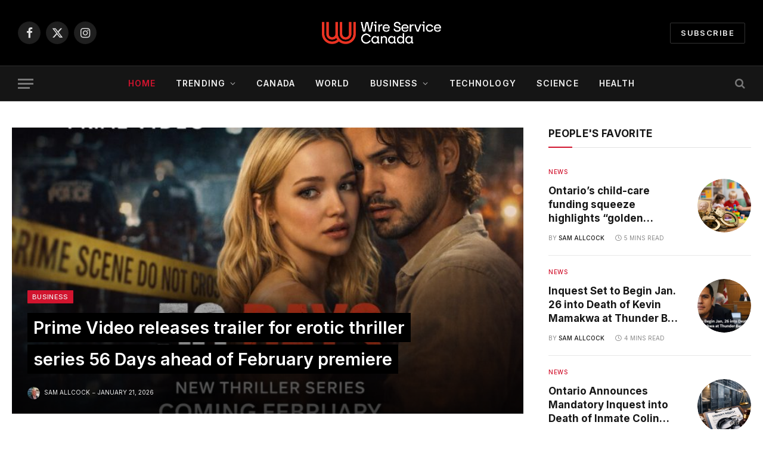

--- FILE ---
content_type: text/html; charset=UTF-8
request_url: https://www.wireservice.ca/page/4/?module=News&func=display&sid=13654
body_size: 23788
content:
<!DOCTYPE html>
<html lang="en-CA" class="s-light site-s-light">

<head>

	<meta charset="UTF-8" />
	<meta name="viewport" content="width=device-width, initial-scale=1" />
	<meta name='robots' content='index, follow, max-image-preview:large, max-snippet:-1, max-video-preview:-1' />

	<!-- This site is optimized with the Yoast SEO plugin v26.8 - https://yoast.com/product/yoast-seo-wordpress/ -->
	<title>Wire Service Canada - News Agency</title><link rel="preload" as="image" imagesrcset="https://www.wireservice.ca/wp-content/uploads/2026/01/image-2026-01-21T212050.771-768x507.jpg 768w, https://www.wireservice.ca/wp-content/uploads/2026/01/image-2026-01-21T212050.771.jpg 851w" imagesizes="(max-width: 605px) 100vw, 605px" /><link rel="preload" as="font" href="https://www.wireservice.ca/wp-content/themes/smart-mag/css/icons/fonts/ts-icons.woff2?v3.2" type="font/woff2" crossorigin="anonymous" />
	<meta name="description" content="Wire Service Canada is a trusted Canadian news agency delivering timely press releases, breaking news, and media coverage across Canada. Your source for national and local stories." />
	<link rel="canonical" href="https://www.wireservice.ca/" />
	<meta property="og:locale" content="en_US" />
	<meta property="og:type" content="website" />
	<meta property="og:title" content="Wire Service Canada - News Agency" />
	<meta property="og:description" content="Wire Service Canada is a trusted Canadian news agency delivering timely press releases, breaking news, and media coverage across Canada. Your source for national and local stories." />
	<meta property="og:url" content="https://www.wireservice.ca/" />
	<meta property="og:site_name" content="Wire Service Canada" />
	<meta property="article:modified_time" content="2025-10-16T07:05:05+00:00" />
	<meta property="og:image" content="https://www.wireservice.ca/wp-content/uploads/2025/10/Stanislav-Kondrashov-TELF-AG-panels-Bosnia-solar-project.webp" />
	<meta name="twitter:card" content="summary_large_image" />
	<script type="application/ld+json" class="yoast-schema-graph">{"@context":"https://schema.org","@graph":[{"@type":"WebPage","@id":"https://www.wireservice.ca/","url":"https://www.wireservice.ca/","name":"Wire Service Canada - News Agency","isPartOf":{"@id":"https://www.wireservice.ca/#website"},"about":{"@id":"https://www.wireservice.ca/#organization"},"primaryImageOfPage":{"@id":"https://www.wireservice.ca/#primaryimage"},"image":{"@id":"https://www.wireservice.ca/#primaryimage"},"thumbnailUrl":"https://www.wireservice.ca/wp-content/uploads/2025/10/Stanislav-Kondrashov-TELF-AG-panels-Bosnia-solar-project.webp","datePublished":"2024-01-23T14:37:31+00:00","dateModified":"2025-10-16T07:05:05+00:00","description":"Wire Service Canada is a trusted Canadian news agency delivering timely press releases, breaking news, and media coverage across Canada. Your source for national and local stories.","breadcrumb":{"@id":"https://www.wireservice.ca/#breadcrumb"},"inLanguage":"en-CA","potentialAction":[{"@type":"ReadAction","target":["https://www.wireservice.ca/"]}]},{"@type":"ImageObject","inLanguage":"en-CA","@id":"https://www.wireservice.ca/#primaryimage","url":"https://www.wireservice.ca/wp-content/uploads/2025/10/Stanislav-Kondrashov-TELF-AG-panels-Bosnia-solar-project.webp","contentUrl":"https://www.wireservice.ca/wp-content/uploads/2025/10/Stanislav-Kondrashov-TELF-AG-panels-Bosnia-solar-project.webp"},{"@type":"BreadcrumbList","@id":"https://www.wireservice.ca/#breadcrumb","itemListElement":[{"@type":"ListItem","position":1,"name":"Home"}]},{"@type":"WebSite","@id":"https://www.wireservice.ca/#website","url":"https://www.wireservice.ca/","name":"Wire Service Canada","description":"Complete Canadian News World","publisher":{"@id":"https://www.wireservice.ca/#organization"},"potentialAction":[{"@type":"SearchAction","target":{"@type":"EntryPoint","urlTemplate":"https://www.wireservice.ca/?s={search_term_string}"},"query-input":{"@type":"PropertyValueSpecification","valueRequired":true,"valueName":"search_term_string"}}],"inLanguage":"en-CA"},{"@type":"Organization","@id":"https://www.wireservice.ca/#organization","name":"Wire Service Canada","url":"https://www.wireservice.ca/","logo":{"@type":"ImageObject","inLanguage":"en-CA","@id":"https://www.wireservice.ca/#/schema/logo/image/","url":"https://www.wireservice.ca/wp-content/uploads/2021/10/Wire-Service-Canada-Logo.png","contentUrl":"https://www.wireservice.ca/wp-content/uploads/2021/10/Wire-Service-Canada-Logo.png","width":385,"height":161,"caption":"Wire Service Canada"},"image":{"@id":"https://www.wireservice.ca/#/schema/logo/image/"}}]}</script>
	<!-- / Yoast SEO plugin. -->


<link rel='dns-prefetch' href='//stats.wp.com' />
<link rel='dns-prefetch' href='//fonts.googleapis.com' />
<link rel="alternate" type="application/rss+xml" title="Wire Service Canada &raquo; Feed" href="https://www.wireservice.ca/feed/" />
<link rel="alternate" title="oEmbed (JSON)" type="application/json+oembed" href="https://www.wireservice.ca/wp-json/oembed/1.0/embed?url=https%3A%2F%2Fwww.wireservice.ca%2F" />
<link rel="alternate" title="oEmbed (XML)" type="text/xml+oembed" href="https://www.wireservice.ca/wp-json/oembed/1.0/embed?url=https%3A%2F%2Fwww.wireservice.ca%2F&#038;format=xml" />
<style id='wp-img-auto-sizes-contain-inline-css' type='text/css'>
img:is([sizes=auto i],[sizes^="auto," i]){contain-intrinsic-size:3000px 1500px}
/*# sourceURL=wp-img-auto-sizes-contain-inline-css */
</style>
<style id='wp-emoji-styles-inline-css' type='text/css'>

	img.wp-smiley, img.emoji {
		display: inline !important;
		border: none !important;
		box-shadow: none !important;
		height: 1em !important;
		width: 1em !important;
		margin: 0 0.07em !important;
		vertical-align: -0.1em !important;
		background: none !important;
		padding: 0 !important;
	}
/*# sourceURL=wp-emoji-styles-inline-css */
</style>
<style id='classic-theme-styles-inline-css' type='text/css'>
/*! This file is auto-generated */
.wp-block-button__link{color:#fff;background-color:#32373c;border-radius:9999px;box-shadow:none;text-decoration:none;padding:calc(.667em + 2px) calc(1.333em + 2px);font-size:1.125em}.wp-block-file__button{background:#32373c;color:#fff;text-decoration:none}
/*# sourceURL=/wp-includes/css/classic-themes.min.css */
</style>
<link rel='stylesheet' id='mediaelement-css' href='https://www.wireservice.ca/wp-includes/js/mediaelement/mediaelementplayer-legacy.min.css?ver=4.2.17' type='text/css' media='all' />
<link rel='stylesheet' id='wp-mediaelement-css' href='https://www.wireservice.ca/wp-includes/js/mediaelement/wp-mediaelement.min.css?ver=6.9' type='text/css' media='all' />
<style id='jetpack-sharing-buttons-style-inline-css' type='text/css'>
.jetpack-sharing-buttons__services-list{display:flex;flex-direction:row;flex-wrap:wrap;gap:0;list-style-type:none;margin:5px;padding:0}.jetpack-sharing-buttons__services-list.has-small-icon-size{font-size:12px}.jetpack-sharing-buttons__services-list.has-normal-icon-size{font-size:16px}.jetpack-sharing-buttons__services-list.has-large-icon-size{font-size:24px}.jetpack-sharing-buttons__services-list.has-huge-icon-size{font-size:36px}@media print{.jetpack-sharing-buttons__services-list{display:none!important}}.editor-styles-wrapper .wp-block-jetpack-sharing-buttons{gap:0;padding-inline-start:0}ul.jetpack-sharing-buttons__services-list.has-background{padding:1.25em 2.375em}
/*# sourceURL=https://www.wireservice.ca/wp-content/plugins/jetpack/_inc/blocks/sharing-buttons/view.css */
</style>
<link rel='stylesheet' id='mpp_gutenberg-css' href='https://www.wireservice.ca/wp-content/plugins/metronet-profile-picture/dist/blocks.style.build.css?ver=2.6.3' type='text/css' media='all' />
<style id='global-styles-inline-css' type='text/css'>
:root{--wp--preset--aspect-ratio--square: 1;--wp--preset--aspect-ratio--4-3: 4/3;--wp--preset--aspect-ratio--3-4: 3/4;--wp--preset--aspect-ratio--3-2: 3/2;--wp--preset--aspect-ratio--2-3: 2/3;--wp--preset--aspect-ratio--16-9: 16/9;--wp--preset--aspect-ratio--9-16: 9/16;--wp--preset--color--black: #000000;--wp--preset--color--cyan-bluish-gray: #abb8c3;--wp--preset--color--white: #ffffff;--wp--preset--color--pale-pink: #f78da7;--wp--preset--color--vivid-red: #cf2e2e;--wp--preset--color--luminous-vivid-orange: #ff6900;--wp--preset--color--luminous-vivid-amber: #fcb900;--wp--preset--color--light-green-cyan: #7bdcb5;--wp--preset--color--vivid-green-cyan: #00d084;--wp--preset--color--pale-cyan-blue: #8ed1fc;--wp--preset--color--vivid-cyan-blue: #0693e3;--wp--preset--color--vivid-purple: #9b51e0;--wp--preset--gradient--vivid-cyan-blue-to-vivid-purple: linear-gradient(135deg,rgb(6,147,227) 0%,rgb(155,81,224) 100%);--wp--preset--gradient--light-green-cyan-to-vivid-green-cyan: linear-gradient(135deg,rgb(122,220,180) 0%,rgb(0,208,130) 100%);--wp--preset--gradient--luminous-vivid-amber-to-luminous-vivid-orange: linear-gradient(135deg,rgb(252,185,0) 0%,rgb(255,105,0) 100%);--wp--preset--gradient--luminous-vivid-orange-to-vivid-red: linear-gradient(135deg,rgb(255,105,0) 0%,rgb(207,46,46) 100%);--wp--preset--gradient--very-light-gray-to-cyan-bluish-gray: linear-gradient(135deg,rgb(238,238,238) 0%,rgb(169,184,195) 100%);--wp--preset--gradient--cool-to-warm-spectrum: linear-gradient(135deg,rgb(74,234,220) 0%,rgb(151,120,209) 20%,rgb(207,42,186) 40%,rgb(238,44,130) 60%,rgb(251,105,98) 80%,rgb(254,248,76) 100%);--wp--preset--gradient--blush-light-purple: linear-gradient(135deg,rgb(255,206,236) 0%,rgb(152,150,240) 100%);--wp--preset--gradient--blush-bordeaux: linear-gradient(135deg,rgb(254,205,165) 0%,rgb(254,45,45) 50%,rgb(107,0,62) 100%);--wp--preset--gradient--luminous-dusk: linear-gradient(135deg,rgb(255,203,112) 0%,rgb(199,81,192) 50%,rgb(65,88,208) 100%);--wp--preset--gradient--pale-ocean: linear-gradient(135deg,rgb(255,245,203) 0%,rgb(182,227,212) 50%,rgb(51,167,181) 100%);--wp--preset--gradient--electric-grass: linear-gradient(135deg,rgb(202,248,128) 0%,rgb(113,206,126) 100%);--wp--preset--gradient--midnight: linear-gradient(135deg,rgb(2,3,129) 0%,rgb(40,116,252) 100%);--wp--preset--font-size--small: 13px;--wp--preset--font-size--medium: 20px;--wp--preset--font-size--large: 36px;--wp--preset--font-size--x-large: 42px;--wp--preset--spacing--20: 0.44rem;--wp--preset--spacing--30: 0.67rem;--wp--preset--spacing--40: 1rem;--wp--preset--spacing--50: 1.5rem;--wp--preset--spacing--60: 2.25rem;--wp--preset--spacing--70: 3.38rem;--wp--preset--spacing--80: 5.06rem;--wp--preset--shadow--natural: 6px 6px 9px rgba(0, 0, 0, 0.2);--wp--preset--shadow--deep: 12px 12px 50px rgba(0, 0, 0, 0.4);--wp--preset--shadow--sharp: 6px 6px 0px rgba(0, 0, 0, 0.2);--wp--preset--shadow--outlined: 6px 6px 0px -3px rgb(255, 255, 255), 6px 6px rgb(0, 0, 0);--wp--preset--shadow--crisp: 6px 6px 0px rgb(0, 0, 0);}:where(.is-layout-flex){gap: 0.5em;}:where(.is-layout-grid){gap: 0.5em;}body .is-layout-flex{display: flex;}.is-layout-flex{flex-wrap: wrap;align-items: center;}.is-layout-flex > :is(*, div){margin: 0;}body .is-layout-grid{display: grid;}.is-layout-grid > :is(*, div){margin: 0;}:where(.wp-block-columns.is-layout-flex){gap: 2em;}:where(.wp-block-columns.is-layout-grid){gap: 2em;}:where(.wp-block-post-template.is-layout-flex){gap: 1.25em;}:where(.wp-block-post-template.is-layout-grid){gap: 1.25em;}.has-black-color{color: var(--wp--preset--color--black) !important;}.has-cyan-bluish-gray-color{color: var(--wp--preset--color--cyan-bluish-gray) !important;}.has-white-color{color: var(--wp--preset--color--white) !important;}.has-pale-pink-color{color: var(--wp--preset--color--pale-pink) !important;}.has-vivid-red-color{color: var(--wp--preset--color--vivid-red) !important;}.has-luminous-vivid-orange-color{color: var(--wp--preset--color--luminous-vivid-orange) !important;}.has-luminous-vivid-amber-color{color: var(--wp--preset--color--luminous-vivid-amber) !important;}.has-light-green-cyan-color{color: var(--wp--preset--color--light-green-cyan) !important;}.has-vivid-green-cyan-color{color: var(--wp--preset--color--vivid-green-cyan) !important;}.has-pale-cyan-blue-color{color: var(--wp--preset--color--pale-cyan-blue) !important;}.has-vivid-cyan-blue-color{color: var(--wp--preset--color--vivid-cyan-blue) !important;}.has-vivid-purple-color{color: var(--wp--preset--color--vivid-purple) !important;}.has-black-background-color{background-color: var(--wp--preset--color--black) !important;}.has-cyan-bluish-gray-background-color{background-color: var(--wp--preset--color--cyan-bluish-gray) !important;}.has-white-background-color{background-color: var(--wp--preset--color--white) !important;}.has-pale-pink-background-color{background-color: var(--wp--preset--color--pale-pink) !important;}.has-vivid-red-background-color{background-color: var(--wp--preset--color--vivid-red) !important;}.has-luminous-vivid-orange-background-color{background-color: var(--wp--preset--color--luminous-vivid-orange) !important;}.has-luminous-vivid-amber-background-color{background-color: var(--wp--preset--color--luminous-vivid-amber) !important;}.has-light-green-cyan-background-color{background-color: var(--wp--preset--color--light-green-cyan) !important;}.has-vivid-green-cyan-background-color{background-color: var(--wp--preset--color--vivid-green-cyan) !important;}.has-pale-cyan-blue-background-color{background-color: var(--wp--preset--color--pale-cyan-blue) !important;}.has-vivid-cyan-blue-background-color{background-color: var(--wp--preset--color--vivid-cyan-blue) !important;}.has-vivid-purple-background-color{background-color: var(--wp--preset--color--vivid-purple) !important;}.has-black-border-color{border-color: var(--wp--preset--color--black) !important;}.has-cyan-bluish-gray-border-color{border-color: var(--wp--preset--color--cyan-bluish-gray) !important;}.has-white-border-color{border-color: var(--wp--preset--color--white) !important;}.has-pale-pink-border-color{border-color: var(--wp--preset--color--pale-pink) !important;}.has-vivid-red-border-color{border-color: var(--wp--preset--color--vivid-red) !important;}.has-luminous-vivid-orange-border-color{border-color: var(--wp--preset--color--luminous-vivid-orange) !important;}.has-luminous-vivid-amber-border-color{border-color: var(--wp--preset--color--luminous-vivid-amber) !important;}.has-light-green-cyan-border-color{border-color: var(--wp--preset--color--light-green-cyan) !important;}.has-vivid-green-cyan-border-color{border-color: var(--wp--preset--color--vivid-green-cyan) !important;}.has-pale-cyan-blue-border-color{border-color: var(--wp--preset--color--pale-cyan-blue) !important;}.has-vivid-cyan-blue-border-color{border-color: var(--wp--preset--color--vivid-cyan-blue) !important;}.has-vivid-purple-border-color{border-color: var(--wp--preset--color--vivid-purple) !important;}.has-vivid-cyan-blue-to-vivid-purple-gradient-background{background: var(--wp--preset--gradient--vivid-cyan-blue-to-vivid-purple) !important;}.has-light-green-cyan-to-vivid-green-cyan-gradient-background{background: var(--wp--preset--gradient--light-green-cyan-to-vivid-green-cyan) !important;}.has-luminous-vivid-amber-to-luminous-vivid-orange-gradient-background{background: var(--wp--preset--gradient--luminous-vivid-amber-to-luminous-vivid-orange) !important;}.has-luminous-vivid-orange-to-vivid-red-gradient-background{background: var(--wp--preset--gradient--luminous-vivid-orange-to-vivid-red) !important;}.has-very-light-gray-to-cyan-bluish-gray-gradient-background{background: var(--wp--preset--gradient--very-light-gray-to-cyan-bluish-gray) !important;}.has-cool-to-warm-spectrum-gradient-background{background: var(--wp--preset--gradient--cool-to-warm-spectrum) !important;}.has-blush-light-purple-gradient-background{background: var(--wp--preset--gradient--blush-light-purple) !important;}.has-blush-bordeaux-gradient-background{background: var(--wp--preset--gradient--blush-bordeaux) !important;}.has-luminous-dusk-gradient-background{background: var(--wp--preset--gradient--luminous-dusk) !important;}.has-pale-ocean-gradient-background{background: var(--wp--preset--gradient--pale-ocean) !important;}.has-electric-grass-gradient-background{background: var(--wp--preset--gradient--electric-grass) !important;}.has-midnight-gradient-background{background: var(--wp--preset--gradient--midnight) !important;}.has-small-font-size{font-size: var(--wp--preset--font-size--small) !important;}.has-medium-font-size{font-size: var(--wp--preset--font-size--medium) !important;}.has-large-font-size{font-size: var(--wp--preset--font-size--large) !important;}.has-x-large-font-size{font-size: var(--wp--preset--font-size--x-large) !important;}
:where(.wp-block-post-template.is-layout-flex){gap: 1.25em;}:where(.wp-block-post-template.is-layout-grid){gap: 1.25em;}
:where(.wp-block-term-template.is-layout-flex){gap: 1.25em;}:where(.wp-block-term-template.is-layout-grid){gap: 1.25em;}
:where(.wp-block-columns.is-layout-flex){gap: 2em;}:where(.wp-block-columns.is-layout-grid){gap: 2em;}
:root :where(.wp-block-pullquote){font-size: 1.5em;line-height: 1.6;}
/*# sourceURL=global-styles-inline-css */
</style>
<link rel='stylesheet' id='dashicons-css' href='https://www.wireservice.ca/wp-includes/css/dashicons.min.css?ver=6.9' type='text/css' media='all' />
<link rel='stylesheet' id='admin-bar-css' href='https://www.wireservice.ca/wp-includes/css/admin-bar.min.css?ver=6.9' type='text/css' media='all' />
<style id='admin-bar-inline-css' type='text/css'>

    /* Hide CanvasJS credits for P404 charts specifically */
    #p404RedirectChart .canvasjs-chart-credit {
        display: none !important;
    }
    
    #p404RedirectChart canvas {
        border-radius: 6px;
    }

    .p404-redirect-adminbar-weekly-title {
        font-weight: bold;
        font-size: 14px;
        color: #fff;
        margin-bottom: 6px;
    }

    #wpadminbar #wp-admin-bar-p404_free_top_button .ab-icon:before {
        content: "\f103";
        color: #dc3545;
        top: 3px;
    }
    
    #wp-admin-bar-p404_free_top_button .ab-item {
        min-width: 80px !important;
        padding: 0px !important;
    }
    
    /* Ensure proper positioning and z-index for P404 dropdown */
    .p404-redirect-adminbar-dropdown-wrap { 
        min-width: 0; 
        padding: 0;
        position: static !important;
    }
    
    #wpadminbar #wp-admin-bar-p404_free_top_button_dropdown {
        position: static !important;
    }
    
    #wpadminbar #wp-admin-bar-p404_free_top_button_dropdown .ab-item {
        padding: 0 !important;
        margin: 0 !important;
    }
    
    .p404-redirect-dropdown-container {
        min-width: 340px;
        padding: 18px 18px 12px 18px;
        background: #23282d !important;
        color: #fff;
        border-radius: 12px;
        box-shadow: 0 8px 32px rgba(0,0,0,0.25);
        margin-top: 10px;
        position: relative !important;
        z-index: 999999 !important;
        display: block !important;
        border: 1px solid #444;
    }
    
    /* Ensure P404 dropdown appears on hover */
    #wpadminbar #wp-admin-bar-p404_free_top_button .p404-redirect-dropdown-container { 
        display: none !important;
    }
    
    #wpadminbar #wp-admin-bar-p404_free_top_button:hover .p404-redirect-dropdown-container { 
        display: block !important;
    }
    
    #wpadminbar #wp-admin-bar-p404_free_top_button:hover #wp-admin-bar-p404_free_top_button_dropdown .p404-redirect-dropdown-container {
        display: block !important;
    }
    
    .p404-redirect-card {
        background: #2c3338;
        border-radius: 8px;
        padding: 18px 18px 12px 18px;
        box-shadow: 0 2px 8px rgba(0,0,0,0.07);
        display: flex;
        flex-direction: column;
        align-items: flex-start;
        border: 1px solid #444;
    }
    
    .p404-redirect-btn {
        display: inline-block;
        background: #dc3545;
        color: #fff !important;
        font-weight: bold;
        padding: 5px 22px;
        border-radius: 8px;
        text-decoration: none;
        font-size: 17px;
        transition: background 0.2s, box-shadow 0.2s;
        margin-top: 8px;
        box-shadow: 0 2px 8px rgba(220,53,69,0.15);
        text-align: center;
        line-height: 1.6;
    }
    
    .p404-redirect-btn:hover {
        background: #c82333;
        color: #fff !important;
        box-shadow: 0 4px 16px rgba(220,53,69,0.25);
    }
    
    /* Prevent conflicts with other admin bar dropdowns */
    #wpadminbar .ab-top-menu > li:hover > .ab-item,
    #wpadminbar .ab-top-menu > li.hover > .ab-item {
        z-index: auto;
    }
    
    #wpadminbar #wp-admin-bar-p404_free_top_button:hover > .ab-item {
        z-index: 999998 !important;
    }
    
/*# sourceURL=admin-bar-inline-css */
</style>
<link rel='stylesheet' id='contact-form-7-css' href='https://www.wireservice.ca/wp-content/plugins/contact-form-7/includes/css/styles.css?ver=6.1.4' type='text/css' media='all' />
<link rel='stylesheet' id='elementor-frontend-css' href='https://www.wireservice.ca/wp-content/plugins/elementor/assets/css/frontend.min.css?ver=3.34.1' type='text/css' media='all' />
<link rel='stylesheet' id='elementor-post-28585-css' href='https://www.wireservice.ca/wp-content/uploads/elementor/css/post-28585.css?ver=1769011945' type='text/css' media='all' />
<link rel='stylesheet' id='swiper-css' href='https://www.wireservice.ca/wp-content/plugins/elementor/assets/lib/swiper/v8/css/swiper.min.css?ver=8.4.5' type='text/css' media='all' />
<link rel='stylesheet' id='e-swiper-css' href='https://www.wireservice.ca/wp-content/plugins/elementor/assets/css/conditionals/e-swiper.min.css?ver=3.34.1' type='text/css' media='all' />
<link rel='stylesheet' id='widget-divider-css' href='https://www.wireservice.ca/wp-content/plugins/elementor/assets/css/widget-divider.min.css?ver=3.34.1' type='text/css' media='all' />
<link rel='stylesheet' id='elementor-post-27958-css' href='https://www.wireservice.ca/wp-content/uploads/elementor/css/post-27958.css?ver=1769011945' type='text/css' media='all' />
<link rel='stylesheet' id='elementor-post-43082-css' href='https://www.wireservice.ca/wp-content/uploads/elementor/css/post-43082.css?ver=1769011945' type='text/css' media='all' />
<link rel='stylesheet' id='smartmag-core-css' href='https://www.wireservice.ca/wp-content/themes/smart-mag/style.css?ver=10.3.0' type='text/css' media='all' />
<style id='smartmag-core-inline-css' type='text/css'>
:root { --c-main: #d1142e;
--c-main-rgb: 209,20,46;
--text-font: "Inter", system-ui, -apple-system, "Segoe UI", Arial, sans-serif;
--body-font: "Inter", system-ui, -apple-system, "Segoe UI", Arial, sans-serif;
--title-size-xs: 15px;
--title-size-s: 17px;
--title-fw-bold: 600;
--main-width: 1240px;
--c-excerpts: #111111;
--excerpt-size: 14px; }
.s-dark body { background-color: #0f0f1c; }
.post-meta .meta-item, .post-meta .text-in { font-size: 10px; text-transform: uppercase; }
.post-meta { --p-meta-sep: "\2013"; }
.block-head-c .heading { letter-spacing: 0.02em; }
.block-head-e2 .heading { font-weight: 600; color: var(--c-main); }
.block-head-f { --c-line: #0a0a0a; }
.s-dark .block-head-f { --c-line: #636363; }
.block-head-f .heading { color: #0a0a0a; }
.s-dark .block-head-f .heading { color: #ededed; }
.entry-content { font-weight: normal; }
.site-s-light .entry-content { color: #161616; }
.s-dark .entry-content { color: #f2f2f2; }
.s-dark .spc-newsletter-c { background-color: #14181f; }
.a-wrap-2:not(._) { margin-top: 0px; }
@media (min-width: 1200px) { .loop-list .post-title { font-size: 22px; } }


/*# sourceURL=smartmag-core-inline-css */
</style>
<link rel='stylesheet' id='smartmag-magnific-popup-css' href='https://www.wireservice.ca/wp-content/themes/smart-mag/css/lightbox.css?ver=10.3.0' type='text/css' media='all' />
<link rel='stylesheet' id='smartmag-icons-css' href='https://www.wireservice.ca/wp-content/themes/smart-mag/css/icons/icons.css?ver=10.3.0' type='text/css' media='all' />
<link rel='stylesheet' id='smartmag-gfonts-custom-css' href='https://fonts.googleapis.com/css?family=Inter%3A400%2C500%2C600%2C700&#038;display=swap' type='text/css' media='all' />
<script type="text/javascript" id="smartmag-lazy-inline-js-after">
/* <![CDATA[ */
/**
 * @copyright ThemeSphere
 * @preserve
 */
var BunyadLazy={};BunyadLazy.load=function(){function a(e,n){var t={};e.dataset.bgset&&e.dataset.sizes?(t.sizes=e.dataset.sizes,t.srcset=e.dataset.bgset):t.src=e.dataset.bgsrc,function(t){var a=t.dataset.ratio;if(0<a){const e=t.parentElement;if(e.classList.contains("media-ratio")){const n=e.style;n.getPropertyValue("--a-ratio")||(n.paddingBottom=100/a+"%")}}}(e);var a,o=document.createElement("img");for(a in o.onload=function(){var t="url('"+(o.currentSrc||o.src)+"')",a=e.style;a.backgroundImage!==t&&requestAnimationFrame(()=>{a.backgroundImage=t,n&&n()}),o.onload=null,o.onerror=null,o=null},o.onerror=o.onload,t)o.setAttribute(a,t[a]);o&&o.complete&&0<o.naturalWidth&&o.onload&&o.onload()}function e(t){t.dataset.loaded||a(t,()=>{document.dispatchEvent(new Event("lazyloaded")),t.dataset.loaded=1})}function n(t){"complete"===document.readyState?t():window.addEventListener("load",t)}return{initEarly:function(){var t,a=()=>{document.querySelectorAll(".img.bg-cover:not(.lazyload)").forEach(e)};"complete"!==document.readyState?(t=setInterval(a,150),n(()=>{a(),clearInterval(t)})):a()},callOnLoad:n,initBgImages:function(t){t&&n(()=>{document.querySelectorAll(".img.bg-cover").forEach(e)})},bgLoad:a}}(),BunyadLazy.load.initEarly();
//# sourceURL=smartmag-lazy-inline-js-after
/* ]]> */
</script>
<script type="text/javascript" src="https://www.wireservice.ca/wp-includes/js/jquery/jquery.min.js?ver=3.7.1" id="jquery-core-js"></script>
<script type="text/javascript" src="https://www.wireservice.ca/wp-includes/js/jquery/jquery-migrate.min.js?ver=3.4.1" id="jquery-migrate-js"></script>
<script type="text/javascript" id="jquery-js-after">
/* <![CDATA[ */
jQuery(document).ready(function() {
	jQuery(".1acb344c00b3e57d12606918d0b68ac0").click(function() {
		jQuery.post(
			"https://www.wireservice.ca/wp-admin/admin-ajax.php", {
				"action": "quick_adsense_onpost_ad_click",
				"quick_adsense_onpost_ad_index": jQuery(this).attr("data-index"),
				"quick_adsense_nonce": "89f9fa08cb",
			}, function(response) { }
		);
	});
});

//# sourceURL=jquery-js-after
/* ]]> */
</script>
<link rel="https://api.w.org/" href="https://www.wireservice.ca/wp-json/" /><link rel="alternate" title="JSON" type="application/json" href="https://www.wireservice.ca/wp-json/wp/v2/pages/27958" /><link rel="EditURI" type="application/rsd+xml" title="RSD" href="https://www.wireservice.ca/xmlrpc.php?rsd" />
<meta name="generator" content="WordPress 6.9" />
<link rel='shortlink' href='https://www.wireservice.ca/' />
	<style>img#wpstats{display:none}</style>
		
		<script>
		var BunyadSchemeKey = 'bunyad-scheme';
		(() => {
			const d = document.documentElement;
			const c = d.classList;
			var scheme = localStorage.getItem(BunyadSchemeKey);
			
			if (scheme) {
				d.dataset.origClass = c;
				scheme === 'dark' ? c.remove('s-light', 'site-s-light') : c.remove('s-dark', 'site-s-dark');
				c.add('site-s-' + scheme, 's-' + scheme);
			}
		})();
		</script>
		<meta name="generator" content="Elementor 3.34.1; features: e_font_icon_svg, additional_custom_breakpoints; settings: css_print_method-external, google_font-enabled, font_display-swap">
			<style>
				.e-con.e-parent:nth-of-type(n+4):not(.e-lazyloaded):not(.e-no-lazyload),
				.e-con.e-parent:nth-of-type(n+4):not(.e-lazyloaded):not(.e-no-lazyload) * {
					background-image: none !important;
				}
				@media screen and (max-height: 1024px) {
					.e-con.e-parent:nth-of-type(n+3):not(.e-lazyloaded):not(.e-no-lazyload),
					.e-con.e-parent:nth-of-type(n+3):not(.e-lazyloaded):not(.e-no-lazyload) * {
						background-image: none !important;
					}
				}
				@media screen and (max-height: 640px) {
					.e-con.e-parent:nth-of-type(n+2):not(.e-lazyloaded):not(.e-no-lazyload),
					.e-con.e-parent:nth-of-type(n+2):not(.e-lazyloaded):not(.e-no-lazyload) * {
						background-image: none !important;
					}
				}
			</style>
			<link rel="icon" href="https://www.wireservice.ca/wp-content/uploads/2025/08/cropped-fav-32x32.png" sizes="32x32" />
<link rel="icon" href="https://www.wireservice.ca/wp-content/uploads/2025/08/cropped-fav-192x192.png" sizes="192x192" />
<link rel="apple-touch-icon" href="https://www.wireservice.ca/wp-content/uploads/2025/08/cropped-fav-180x180.png" />
<meta name="msapplication-TileImage" content="https://www.wireservice.ca/wp-content/uploads/2025/08/cropped-fav-270x270.png" />
		<style type="text/css" id="wp-custom-css">
			.logo-image{
	width: 200px !important;
}		</style>
		

</head>

<body class="home paged wp-singular page-template page-template-elementor_header_footer page page-id-27958 wp-custom-logo paged-4 page-paged-4 wp-theme-smart-mag right-sidebar has-lb has-lb-sm ts-img-hov-fade layout-normal elementor-default elementor-template-full-width elementor-kit-28585 elementor-page elementor-page-27958">



<div class="main-wrap">

	
<div class="off-canvas-backdrop"></div>
<div class="mobile-menu-container off-canvas s-dark" id="off-canvas">

	<div class="off-canvas-head">
		<a href="#" class="close">
			<span class="visuallyhidden">Close Menu</span>
			<i class="tsi tsi-times"></i>
		</a>

		<div class="ts-logo">
					</div>
	</div>

	<div class="off-canvas-content">

					<ul class="mobile-menu"></ul>
		
		
		
		<div class="spc-social-block spc-social spc-social-b smart-head-social">
		
			
				<a href="#" class="link service s-facebook" target="_blank" rel="nofollow noopener">
					<i class="icon tsi tsi-facebook"></i>					<span class="visuallyhidden">Facebook</span>
				</a>
									
			
				<a href="#" class="link service s-twitter" target="_blank" rel="nofollow noopener">
					<i class="icon tsi tsi-twitter"></i>					<span class="visuallyhidden">X (Twitter)</span>
				</a>
									
			
				<a href="#" class="link service s-instagram" target="_blank" rel="nofollow noopener">
					<i class="icon tsi tsi-instagram"></i>					<span class="visuallyhidden">Instagram</span>
				</a>
									
			
		</div>

		
	</div>

</div>
<div class="smart-head smart-head-b smart-head-main" id="smart-head" data-sticky="auto" data-sticky-type="smart" data-sticky-full>
	
	<div class="smart-head-row smart-head-mid smart-head-row-3 s-dark smart-head-row-full">

		<div class="inner wrap">

							
				<div class="items items-left ">
				
		<div class="spc-social-block spc-social spc-social-b smart-head-social">
		
			
				<a href="#" class="link service s-facebook" target="_blank" rel="nofollow noopener">
					<i class="icon tsi tsi-facebook"></i>					<span class="visuallyhidden">Facebook</span>
				</a>
									
			
				<a href="#" class="link service s-twitter" target="_blank" rel="nofollow noopener">
					<i class="icon tsi tsi-twitter"></i>					<span class="visuallyhidden">X (Twitter)</span>
				</a>
									
			
				<a href="#" class="link service s-instagram" target="_blank" rel="nofollow noopener">
					<i class="icon tsi tsi-instagram"></i>					<span class="visuallyhidden">Instagram</span>
				</a>
									
			
		</div>

						</div>

							
				<div class="items items-center ">
					<a href="https://www.wireservice.ca/" title="Wire Service Canada" rel="home" class="logo-link ts-logo logo-is-image">
		<h1>
			
				
					<img fetchpriority="high" src="https://www.wireservice.ca/wp-content/uploads/2025/08/logo_light.png" class="logo-image logo-image-dark" alt="Wire Service Canada" width="749" height="145"/><img src="https://www.wireservice.ca/wp-content/uploads/2025/08/logo_light.png" class="logo-image" alt="Wire Service Canada" srcset="https://www.wireservice.ca/wp-content/uploads/2025/08/logo_light.png ,https://www.wireservice.ca/wp-content/uploads/2025/08/logo.png 2x" width="749" height="145"/>
									 
					</h1>
	</a>				</div>

							
				<div class="items items-right ">
				
	<a href="https://news.google.com/publications/CAAqKQgKIiNDQklTRkFnTWFoQUtEbmRwY21WelpYSjJhV05sTG1OaEtBQVAB?hl=en-IN&#038;gl=IN&#038;ceid=IN%3Aen" class="ts-button ts-button-alt ts-button1">
		Subscribe	</a>
				</div>

						
		</div>
	</div>

	
	<div class="smart-head-row smart-head-bot smart-head-row-3 s-dark has-center-nav smart-head-row-full">

		<div class="inner wrap">

							
				<div class="items items-left ">
				
<button class="offcanvas-toggle has-icon" type="button" aria-label="Menu">
	<span class="hamburger-icon hamburger-icon-a">
		<span class="inner"></span>
	</span>
</button>				</div>

							
				<div class="items items-center ">
					<div class="nav-wrap">
		<nav class="navigation navigation-main nav-hov-a">
			<ul id="menu-primary-menu" class="menu"><li id="menu-item-530" class="menu-item menu-item-type-custom menu-item-object-custom current-menu-item menu-item-home menu-item-530"><a href="https://www.wireservice.ca">Home</a></li>
<li id="menu-item-43103" class="menu-item menu-item-type-taxonomy menu-item-object-category menu-item-has-children menu-cat-1 menu-item-43103"><a href="https://www.wireservice.ca/trending/">Trending</a>
<ul class="sub-menu">
	<li id="menu-item-28733" class="menu-item menu-item-type-taxonomy menu-item-object-category menu-cat-24 menu-item-28733"><a href="https://www.wireservice.ca/entertainment/">Entertainment</a></li>
	<li id="menu-item-28735" class="menu-item menu-item-type-taxonomy menu-item-object-category menu-cat-49 menu-item-28735"><a href="https://www.wireservice.ca/lifestyle/">Lifestyle</a></li>
	<li id="menu-item-28737" class="menu-item menu-item-type-taxonomy menu-item-object-category menu-cat-23 menu-item-28737"><a href="https://www.wireservice.ca/news/sport/">Sports</a></li>
</ul>
</li>
<li id="menu-item-43102" class="menu-item menu-item-type-taxonomy menu-item-object-category menu-cat-51 menu-item-43102"><a href="https://www.wireservice.ca/canada/">Canada</a></li>
<li id="menu-item-28740" class="menu-item menu-item-type-taxonomy menu-item-object-category menu-cat-25 menu-item-28740"><a href="https://www.wireservice.ca/news/world/">World</a></li>
<li id="menu-item-28730" class="menu-item menu-item-type-taxonomy menu-item-object-category menu-item-has-children menu-cat-37 menu-item-28730"><a href="https://www.wireservice.ca/business/">Business</a>
<ul class="sub-menu">
	<li id="menu-item-28731" class="menu-item menu-item-type-taxonomy menu-item-object-category menu-cat-20 menu-item-28731"><a href="https://www.wireservice.ca/business/economy/">Finance</a></li>
</ul>
</li>
<li id="menu-item-28732" class="menu-item menu-item-type-taxonomy menu-item-object-category menu-cat-22 menu-item-28732"><a href="https://www.wireservice.ca/business/tech/">Technology</a></li>
<li id="menu-item-28741" class="menu-item menu-item-type-taxonomy menu-item-object-category menu-cat-21 menu-item-28741"><a href="https://www.wireservice.ca/science/">Science</a></li>
<li id="menu-item-28738" class="menu-item menu-item-type-taxonomy menu-item-object-category menu-cat-45 menu-item-28738"><a href="https://www.wireservice.ca/news/travel/">Health</a></li>
</ul>		</nav>
	</div>
				</div>

							
				<div class="items items-right ">
				

	<a href="#" class="search-icon has-icon-only is-icon" title="Search">
		<i class="tsi tsi-search"></i>
	</a>

				</div>

						
		</div>
	</div>

	</div>
<div class="smart-head smart-head-a smart-head-mobile" id="smart-head-mobile" data-sticky="mid" data-sticky-type="smart" data-sticky-full>
	
	<div class="smart-head-row smart-head-mid smart-head-row-3 s-dark smart-head-row-full">

		<div class="inner wrap">

							
				<div class="items items-left ">
				
<button class="offcanvas-toggle has-icon" type="button" aria-label="Menu">
	<span class="hamburger-icon hamburger-icon-a">
		<span class="inner"></span>
	</span>
</button>				</div>

							
				<div class="items items-center ">
					<a href="https://www.wireservice.ca/" title="Wire Service Canada" rel="home" class="logo-link ts-logo logo-is-image">
		<span>
			
				
					<img fetchpriority="high" src="https://www.wireservice.ca/wp-content/uploads/2025/08/logo_light.png" class="logo-image logo-image-dark" alt="Wire Service Canada" width="749" height="145"/><img src="https://www.wireservice.ca/wp-content/uploads/2025/08/logo_light.png" class="logo-image" alt="Wire Service Canada" srcset="https://www.wireservice.ca/wp-content/uploads/2025/08/logo_light.png ,https://www.wireservice.ca/wp-content/uploads/2025/08/logo.png 2x" width="749" height="145"/>
									 
					</span>
	</a>				</div>

							
				<div class="items items-right ">
				

	<a href="#" class="search-icon has-icon-only is-icon" title="Search">
		<i class="tsi tsi-search"></i>
	</a>

				</div>

						
		</div>
	</div>

	</div>
		<div data-elementor-type="wp-page" data-elementor-id="27958" class="elementor elementor-27958">
						<section class="elementor-section elementor-top-section elementor-element elementor-element-ee39836 elementor-section-boxed elementor-section-height-default elementor-section-height-default" data-id="ee39836" data-element_type="section">
						<div class="elementor-container elementor-column-gap-no">
					<div class="elementor-column elementor-col-50 elementor-top-column elementor-element elementor-element-1560b39a" data-id="1560b39a" data-element_type="column">
			<div class="elementor-widget-wrap elementor-element-populated">
						<div class="elementor-element elementor-element-516615eb elementor-widget elementor-widget-smartmag-featgrid" data-id="516615eb" data-element_type="widget" data-widget_type="smartmag-featgrid.default">
				<div class="elementor-widget-container">
							<section class="block-wrap block-feat-grid block-sc mb-none" data-id="1">

				
			<div class="block-content">
					
<section class="feat-grid feat-grid-eq1 static feat-grid-height feat-grid-equals">

	<div class="slides" data-parallax>
	
	
					
							
				<div class="item item-main item-large item-1 pos-bot">

					
<article class="l-post grid-overlay grid-overlay-a hover-zoom l-post-title-bg">

	
			<div class="media">

		
			<a href="https://www.wireservice.ca/prime-video-releases-trailer-for-erotic-thriller-series-56-days-ahead-of-february-premiere/" class="image-link" title="Prime Video releases trailer for erotic thriller series 56 Days ahead of February premiere"><span data-bgsrc="https://www.wireservice.ca/wp-content/uploads/2026/01/image-2026-01-21T212050.771-768x507.jpg" class="img bg-cover wp-post-image attachment-bunyad-feat-grid-lg size-bunyad-feat-grid-lg no-lazy skip-lazy" data-bgset="https://www.wireservice.ca/wp-content/uploads/2026/01/image-2026-01-21T212050.771-768x507.jpg 768w, https://www.wireservice.ca/wp-content/uploads/2026/01/image-2026-01-21T212050.771.jpg 851w" data-sizes="(max-width: 605px) 100vw, 605px" data-ratio="1.5142348754448"></span></a>			
			
			
			
		
		</div>
	

			<div class="content-wrap">
	
		<div class="content">

			<div class="post-meta post-meta-a meta-contrast has-below"><div class="post-meta-items meta-above"><span class="meta-item cat-labels">
						
						<a href="https://www.wireservice.ca/business/" class="category term-color-37" rel="category" tabindex="-1">Business</a>
					</span>
					</div><h2 class="is-title post-title"><a href="https://www.wireservice.ca/prime-video-releases-trailer-for-erotic-thriller-series-56-days-ahead-of-february-premiere/">Prime Video releases trailer for erotic thriller series 56 Days ahead of February premiere</a></h2><div class="post-meta-items meta-below has-author-img"><span class="meta-item post-author has-img"><img decoding="async" width="21" height="21" src="[data-uri]" class="avatar avatar-21 photo lazyload" alt="Sam Allcock" sizes="(max-width: 21px) 100vw, 21px" data-srcset="https://www.wireservice.ca/wp-content/uploads/2025/08/3c3aba11-df8d-4878-a977-720527e66b10-24x24.jpg 24w, https://www.wireservice.ca/wp-content/uploads/2025/08/3c3aba11-df8d-4878-a977-720527e66b10-150x150.jpg 150w, https://www.wireservice.ca/wp-content/uploads/2025/08/3c3aba11-df8d-4878-a977-720527e66b10-48x48.jpg 48w, https://www.wireservice.ca/wp-content/uploads/2025/08/3c3aba11-df8d-4878-a977-720527e66b10-96x96.jpg 96w, https://www.wireservice.ca/wp-content/uploads/2025/08/3c3aba11-df8d-4878-a977-720527e66b10-300x300.jpg 300w" data-src="https://www.wireservice.ca/wp-content/uploads/2025/08/3c3aba11-df8d-4878-a977-720527e66b10-24x24.jpg" /><a href="https://www.wireservice.ca/author/sam-allcock/" title="Posts by Sam Allcock" rel="author">Sam Allcock</a></span><span class="meta-item date"><span class="date-link"><time class="post-date" datetime="2026-01-21T17:51:10+02:00">January 21, 2026</time></span></span></div></div>			
			
			
		</div>

			</div>
	
</article>
				</div>
							
							
		
		</div>

</section>
			</div>

		</section>
						</div>
				</div>
				<div class="elementor-element elementor-element-18116849 elementor-widget elementor-widget-smartmag-grid" data-id="18116849" data-element_type="widget" data-widget_type="smartmag-grid.default">
				<div class="elementor-widget-container">
							<section class="block-wrap block-grid block-sc mb-none" data-id="2">

				
			<div class="block-content">
					
	<div class="loop loop-grid loop-grid-card grid grid-2 md:grid-2 xs:grid-1">

					
<article class="l-post grid-post grid-card-post">

	
			<div class="media">

		
			<a href="https://www.wireservice.ca/vito-luprano-memoir-revisits-25-year-creative-partnership-behind-celine-dions-global-rise/" class="image-link media-ratio ratio-is-custom" title="Vito Luprano memoir revisits 25-year creative partnership behind Celine Dion’s global rise"><span data-bgsrc="https://www.wireservice.ca/wp-content/uploads/2026/01/image-2026-01-21T205925.046-450x299.jpg" class="img bg-cover wp-post-image attachment-bunyad-medium size-bunyad-medium lazyload" data-bgset="https://www.wireservice.ca/wp-content/uploads/2026/01/image-2026-01-21T205925.046-450x299.jpg 450w, https://www.wireservice.ca/wp-content/uploads/2026/01/image-2026-01-21T205925.046-768x510.jpg 768w, https://www.wireservice.ca/wp-content/uploads/2026/01/image-2026-01-21T205925.046.jpg 835w" data-sizes="(max-width: 390px) 100vw, 390px"></span></a>			
			
			
							
				<span class="cat-labels cat-labels-overlay c-overlay p-bot-left">
				<a href="https://www.wireservice.ca/business/" class="category term-color-37" rel="category" tabindex="-1">Business</a>
			</span>
						
			
		
		</div>
	

	
		<div class="content">

			<div class="post-meta post-meta-a has-below"><h2 class="is-title post-title limit-lines l-lines-3"><a href="https://www.wireservice.ca/vito-luprano-memoir-revisits-25-year-creative-partnership-behind-celine-dions-global-rise/">Vito Luprano memoir revisits 25-year creative partnership behind Celine Dion’s global rise</a></h2><div class="post-meta-items meta-below"><span class="meta-item post-cat">
						
						<a href="https://www.wireservice.ca/business/" class="category term-color-37" rel="category">Business</a>
					</span>
					<span class="meta-item date"><span class="date-link"><time class="post-date" datetime="2026-01-21T17:30:15+02:00">January 21, 2026</time></span></span></div></div>			
			
			
		</div>

	
</article>					
<article class="l-post grid-post grid-card-post">

	
			<div class="media">

		
			<a href="https://www.wireservice.ca/ontario-invests-more-than-47m-in-195-research-projects-to-boost-innovation-and-competitiveness/" class="image-link media-ratio ratio-is-custom" title="Ontario invests more than $47M in 195 research projects to boost innovation and competitiveness"><span data-bgsrc="https://www.wireservice.ca/wp-content/uploads/2026/01/image-2026-01-21T204933.422-450x294.jpg" class="img bg-cover wp-post-image attachment-bunyad-medium size-bunyad-medium lazyload" data-bgset="https://www.wireservice.ca/wp-content/uploads/2026/01/image-2026-01-21T204933.422-450x294.jpg 450w, https://www.wireservice.ca/wp-content/uploads/2026/01/image-2026-01-21T204933.422-768x501.jpg 768w, https://www.wireservice.ca/wp-content/uploads/2026/01/image-2026-01-21T204933.422.jpg 858w" data-sizes="(max-width: 390px) 100vw, 390px"></span></a>			
			
			
							
				<span class="cat-labels cat-labels-overlay c-overlay p-bot-left">
				<a href="https://www.wireservice.ca/business/" class="category term-color-37" rel="category" tabindex="-1">Business</a>
			</span>
						
			
		
		</div>
	

	
		<div class="content">

			<div class="post-meta post-meta-a has-below"><h2 class="is-title post-title limit-lines l-lines-3"><a href="https://www.wireservice.ca/ontario-invests-more-than-47m-in-195-research-projects-to-boost-innovation-and-competitiveness/">Ontario invests more than $47M in 195 research projects to boost innovation and competitiveness</a></h2><div class="post-meta-items meta-below"><span class="meta-item post-cat">
						
						<a href="https://www.wireservice.ca/business/" class="category term-color-37" rel="category">Business</a>
					</span>
					<span class="meta-item date"><span class="date-link"><time class="post-date" datetime="2026-01-21T17:20:06+02:00">January 21, 2026</time></span></span></div></div>			
			
			
		</div>

	
</article>		
	</div>

		
			</div>

		</section>
						</div>
				</div>
					</div>
		</div>
				<div class="elementor-column elementor-col-50 elementor-top-column elementor-element elementor-element-488ec067 ts-sticky-native" data-id="488ec067" data-element_type="column">
			<div class="elementor-widget-wrap elementor-element-populated">
						<div class="elementor-element elementor-element-3bc43c84 elementor-widget elementor-widget-smartmag-postslist" data-id="3bc43c84" data-element_type="widget" data-widget_type="smartmag-postslist.default">
				<div class="elementor-widget-container">
							<section class="block-wrap block-posts-list block-sc mb-none" data-id="3">

								
							
				<div class="block-head block-head-ac block-head-c is-left">

					<h4 class="heading">People's Favorite</h4>					
									</div>
				
			
			
			<div class="block-content">
					
	<div class="loop loop-list loop-sep loop-list-sep grid grid-1 md:grid-1 sm:grid-1">

				
			
<article class="l-post list-post list-post-v-center l-post-media-v-center list-post-on-sm m-pos-right">

	
			<div class="media">

		
			<a href="https://www.wireservice.ca/ontarios-child-care-funding-squeeze-highlights-golden-handcuff-risk-for-provinces-report-says/" class="image-link media-ratio ratio-1-1" title="Ontario’s child-care funding squeeze highlights “golden handcuff” risk for provinces, report says"><span data-bgsrc="https://www.wireservice.ca/wp-content/uploads/2026/01/image-2026-01-20T142234.744-300x197.jpg" class="img bg-cover wp-post-image attachment-medium size-medium lazyload" data-bgset="https://www.wireservice.ca/wp-content/uploads/2026/01/image-2026-01-20T142234.744-768x505.jpg 768w, https://www.wireservice.ca/wp-content/uploads/2026/01/image-2026-01-20T142234.744-450x296.jpg 450w, https://www.wireservice.ca/wp-content/uploads/2026/01/image-2026-01-20T142234.744.jpg 843w" data-sizes="(max-width: 245px) 100vw, 245px"></span></a>			
			
			
			
		
		</div>
	

	
		<div class="content">

			<div class="post-meta post-meta-a has-below"><div class="post-meta-items meta-above"><span class="meta-item post-cat">
						
						<a href="https://www.wireservice.ca/news/" class="category term-color-42" rel="category">News</a>
					</span>
					</div><h2 class="is-title post-title limit-lines l-lines-3"><a href="https://www.wireservice.ca/ontarios-child-care-funding-squeeze-highlights-golden-handcuff-risk-for-provinces-report-says/">Ontario’s child-care funding squeeze highlights “golden handcuff” risk for provinces, report says</a></h2><div class="post-meta-items meta-below"><span class="has-next-icon meta-item post-author"><span class="by">By</span> <a href="https://www.wireservice.ca/author/sam-allcock/" title="Posts by Sam Allcock" rel="author">Sam Allcock</a></span><span class="meta-item read-time has-icon"><i class="tsi tsi-clock"></i>5 Mins Read</span></div></div>			
			
			
		</div>

	
</article>
				
			
<article class="l-post list-post list-post-v-center l-post-media-v-center list-post-on-sm m-pos-right">

	
			<div class="media">

		
			<a href="https://www.wireservice.ca/inquest-set-to-begin-jan-26-into-death-of-kevin-mamakwa-at-thunder-bay-jail/" class="image-link media-ratio ratio-1-1" title="Inquest Set to Begin Jan. 26 into Death of Kevin Mamakwa at Thunder Bay Jail"><span data-bgsrc="https://www.wireservice.ca/wp-content/uploads/2026/01/image-2026-01-16T114514.444-300x198.jpg" class="img bg-cover wp-post-image attachment-medium size-medium lazyload" data-bgset="https://www.wireservice.ca/wp-content/uploads/2026/01/image-2026-01-16T114514.444-300x198.jpg 300w, https://www.wireservice.ca/wp-content/uploads/2026/01/image-2026-01-16T114514.444-768x507.jpg 768w, https://www.wireservice.ca/wp-content/uploads/2026/01/image-2026-01-16T114514.444-450x297.jpg 450w, https://www.wireservice.ca/wp-content/uploads/2026/01/image-2026-01-16T114514.444.jpg 852w" data-sizes="(max-width: 245px) 100vw, 245px"></span></a>			
			
			
			
		
		</div>
	

	
		<div class="content">

			<div class="post-meta post-meta-a has-below"><div class="post-meta-items meta-above"><span class="meta-item post-cat">
						
						<a href="https://www.wireservice.ca/news/" class="category term-color-42" rel="category">News</a>
					</span>
					</div><h2 class="is-title post-title limit-lines l-lines-3"><a href="https://www.wireservice.ca/inquest-set-to-begin-jan-26-into-death-of-kevin-mamakwa-at-thunder-bay-jail/">Inquest Set to Begin Jan. 26 into Death of Kevin Mamakwa at Thunder Bay Jail</a></h2><div class="post-meta-items meta-below"><span class="has-next-icon meta-item post-author"><span class="by">By</span> <a href="https://www.wireservice.ca/author/sam-allcock/" title="Posts by Sam Allcock" rel="author">Sam Allcock</a></span><span class="meta-item read-time has-icon"><i class="tsi tsi-clock"></i>4 Mins Read</span></div></div>			
			
			
		</div>

	
</article>
				
			
<article class="l-post list-post list-post-v-center l-post-media-v-center list-post-on-sm m-pos-right">

	
			<div class="media">

		
			<a href="https://www.wireservice.ca/ontario-announces-mandatory-inquest-into-death-of-inmate-colin-pyne/" class="image-link media-ratio ratio-1-1" title="Ontario Announces Mandatory Inquest into Death of Inmate Colin Pyne"><span data-bgsrc="https://www.wireservice.ca/wp-content/uploads/2025/12/image-2025-12-18T174906.922-300x197.jpg" class="img bg-cover wp-post-image attachment-medium size-medium lazyload" data-bgset="https://www.wireservice.ca/wp-content/uploads/2025/12/image-2025-12-18T174906.922-768x503.jpg 768w, https://www.wireservice.ca/wp-content/uploads/2025/12/image-2025-12-18T174906.922-450x295.jpg 450w, https://www.wireservice.ca/wp-content/uploads/2025/12/image-2025-12-18T174906.922.jpg 842w" data-sizes="(max-width: 245px) 100vw, 245px"></span></a>			
			
			
			
		
		</div>
	

	
		<div class="content">

			<div class="post-meta post-meta-a has-below"><div class="post-meta-items meta-above"><span class="meta-item post-cat">
						
						<a href="https://www.wireservice.ca/news/" class="category term-color-42" rel="category">News</a>
					</span>
					</div><h2 class="is-title post-title limit-lines l-lines-3"><a href="https://www.wireservice.ca/ontario-announces-mandatory-inquest-into-death-of-inmate-colin-pyne/">Ontario Announces Mandatory Inquest into Death of Inmate Colin Pyne</a></h2><div class="post-meta-items meta-below"><span class="has-next-icon meta-item post-author"><span class="by">By</span> <a href="https://www.wireservice.ca/author/sam-allcock/" title="Posts by Sam Allcock" rel="author">Sam Allcock</a></span><span class="meta-item read-time has-icon"><i class="tsi tsi-clock"></i>4 Mins Read</span></div></div>			
			
			
		</div>

	
</article>
				
			
<article class="l-post list-post list-post-v-center l-post-media-v-center list-post-on-sm m-pos-right">

	
			<div class="media">

		
			<a href="https://www.wireservice.ca/cambridge-mayor-tables-2026-strong-mayor-budget-with-4-86-property-tax-increase/" class="image-link media-ratio ratio-1-1" title="Cambridge Mayor Tables 2026 Strong Mayor Budget with 4.86% Property Tax Increase"><span data-bgsrc="https://www.wireservice.ca/wp-content/uploads/2025/10/image-98-300x294.jpg" class="img bg-cover wp-post-image attachment-medium size-medium lazyload" data-bgset="https://www.wireservice.ca/wp-content/uploads/2025/10/image-98-300x294.jpg 300w, https://www.wireservice.ca/wp-content/uploads/2025/10/image-98-150x147.jpg 150w, https://www.wireservice.ca/wp-content/uploads/2025/10/image-98-450x441.jpg 450w, https://www.wireservice.ca/wp-content/uploads/2025/10/image-98-24x24.jpg 24w, https://www.wireservice.ca/wp-content/uploads/2025/10/image-98-48x48.jpg 48w, https://www.wireservice.ca/wp-content/uploads/2025/10/image-98.jpg 567w" data-sizes="(max-width: 245px) 100vw, 245px"></span></a>			
			
			
			
		
		</div>
	

	
		<div class="content">

			<div class="post-meta post-meta-a has-below"><div class="post-meta-items meta-above"><span class="meta-item post-cat">
						
						<a href="https://www.wireservice.ca/news/" class="category term-color-42" rel="category">News</a>
					</span>
					</div><h2 class="is-title post-title limit-lines l-lines-3"><a href="https://www.wireservice.ca/cambridge-mayor-tables-2026-strong-mayor-budget-with-4-86-property-tax-increase/">Cambridge Mayor Tables 2026 Strong Mayor Budget with 4.86% Property Tax Increase</a></h2><div class="post-meta-items meta-below"><span class="has-next-icon meta-item post-author"><span class="by">By</span> <a href="https://www.wireservice.ca/author/sam-allcock/" title="Posts by Sam Allcock" rel="author">Sam Allcock</a></span><span class="meta-item read-time has-icon"><i class="tsi tsi-clock"></i>4 Mins Read</span></div></div>			
			
			
		</div>

	
</article>
				
			
<article class="l-post list-post list-post-v-center l-post-media-v-center list-post-on-sm m-pos-right">

	
			<div class="media">

		
			<a href="https://www.wireservice.ca/itravel2000-canada-ultimate-guide/" class="image-link media-ratio ratio-1-1" title="iTravel2000 Canada Ultimate Guide (2025): Complete Review, History, and Travel Insights"><span data-bgsrc="https://www.wireservice.ca/wp-content/uploads/2025/10/itravel2000-300x188.png" class="img bg-cover wp-post-image attachment-medium size-medium lazyload" data-bgset="https://www.wireservice.ca/wp-content/uploads/2025/10/itravel2000-768x481.png 768w, https://www.wireservice.ca/wp-content/uploads/2025/10/itravel2000-450x282.png 450w, https://www.wireservice.ca/wp-content/uploads/2025/10/itravel2000.png 999w" data-sizes="(max-width: 245px) 100vw, 245px"></span></a>			
			
			
			
		
		</div>
	

	
		<div class="content">

			<div class="post-meta post-meta-a has-below"><div class="post-meta-items meta-above"><span class="meta-item post-cat">
						
						<a href="https://www.wireservice.ca/canada/" class="category term-color-51" rel="category">Canada</a>
					</span>
					</div><h2 class="is-title post-title limit-lines l-lines-3"><a href="https://www.wireservice.ca/itravel2000-canada-ultimate-guide/">iTravel2000 Canada Ultimate Guide (2025): Complete Review, History, and Travel Insights</a></h2><div class="post-meta-items meta-below"><span class="has-next-icon meta-item post-author"><span class="by">By</span> <a href="https://www.wireservice.ca/author/dionisio-arenas/" title="Posts by Farzana Doctor" rel="author">Farzana Doctor</a></span><span class="meta-item read-time has-icon"><i class="tsi tsi-clock"></i>29 Mins Read</span></div></div>			
			
			
		</div>

	
</article>
		
	</div>

					</div>

		</section>
						</div>
				</div>
					</div>
		</div>
					</div>
		</section>
				<section class="has-el-gap el-gap-default elementor-section elementor-top-section elementor-element elementor-element-5456a080 elementor-section-boxed elementor-section-height-default elementor-section-height-default" data-id="5456a080" data-element_type="section">
						<div class="elementor-container elementor-column-gap-no">
					<div class="elementor-column elementor-col-66 elementor-top-column elementor-element elementor-element-118bde87 main-content" data-id="118bde87" data-element_type="column">
			<div class="elementor-widget-wrap elementor-element-populated">
						<section class="has-el-gap el-gap-default elementor-section elementor-inner-section elementor-element elementor-element-23df2423 elementor-section-boxed elementor-section-height-default elementor-section-height-default" data-id="23df2423" data-element_type="section">
						<div class="elementor-container elementor-column-gap-no">
					<div class="elementor-column elementor-col-100 elementor-inner-column elementor-element elementor-element-71aad04a" data-id="71aad04a" data-element_type="column">
			<div class="elementor-widget-wrap elementor-element-populated">
						<div class="elementor-element elementor-element-491e4d4c elementor-widget elementor-widget-smartmag-postslist" data-id="491e4d4c" data-element_type="widget" data-widget_type="smartmag-postslist.default">
				<div class="elementor-widget-container">
							<section class="block-wrap block-posts-list block-sc mb-none" data-id="4">

				
			<div class="block-content">
					
	<div class="loop loop-list grid grid-1 md:grid-1 sm:grid-1">

				
			
<article class="l-post list-post list-post-v-center grid-on-sm m-pos-left">

	
			<div class="media">

		
			<a href="https://www.wireservice.ca/prime-video-releases-trailer-for-erotic-thriller-series-56-days-ahead-of-february-premiere/" class="image-link media-ratio ratio-3-2" title="Prime Video releases trailer for erotic thriller series 56 Days ahead of February premiere"><span data-bgsrc="https://www.wireservice.ca/wp-content/uploads/2026/01/image-2026-01-21T212050.771-450x297.jpg" class="img bg-cover wp-post-image attachment-bunyad-medium size-bunyad-medium lazyload" data-bgset="https://www.wireservice.ca/wp-content/uploads/2026/01/image-2026-01-21T212050.771-450x297.jpg 450w, https://www.wireservice.ca/wp-content/uploads/2026/01/image-2026-01-21T212050.771-300x198.jpg 300w, https://www.wireservice.ca/wp-content/uploads/2026/01/image-2026-01-21T212050.771-768x507.jpg 768w, https://www.wireservice.ca/wp-content/uploads/2026/01/image-2026-01-21T212050.771-150x99.jpg 150w, https://www.wireservice.ca/wp-content/uploads/2026/01/image-2026-01-21T212050.771.jpg 851w" data-sizes="(max-width: 408px) 100vw, 408px"></span></a>			
			
			
							
				<span class="cat-labels cat-labels-overlay c-overlay p-bot-left">
				<a href="https://www.wireservice.ca/business/" class="category term-color-37" rel="category" tabindex="-1">Business</a>
			</span>
						
			
		
		</div>
	

	
		<div class="content">

			<div class="post-meta post-meta-a has-below"><h2 class="is-title post-title"><a href="https://www.wireservice.ca/prime-video-releases-trailer-for-erotic-thriller-series-56-days-ahead-of-february-premiere/">Prime Video releases trailer for erotic thriller series 56 Days ahead of February premiere</a></h2><div class="post-meta-items meta-below"><span class="meta-item post-cat">
						
						<a href="https://www.wireservice.ca/business/" class="category term-color-37" rel="category">Business</a>
					</span>
					<span class="meta-item date"><span class="date-link"><time class="post-date" datetime="2026-01-21T17:51:10+02:00">January 21, 2026</time></span></span></div></div>			
						
				<div class="excerpt">
					<p>Prime Video has released the official trailer and key art for 56 Days, an eight-episode&hellip;</p>
				</div>
			
			
			
				<a href="https://www.wireservice.ca/prime-video-releases-trailer-for-erotic-thriller-series-56-days-ahead-of-february-premiere/" class="read-more-link read-more-basic">
					Read More				</a>

			
		</div>

	
</article>
		
	</div>

					</div>

		</section>
						</div>
				</div>
				<div class="elementor-element elementor-element-12425ead elementor-widget elementor-widget-smartmag-postslist" data-id="12425ead" data-element_type="widget" data-widget_type="smartmag-postslist.default">
				<div class="elementor-widget-container">
							<section class="block-wrap block-posts-list block-sc mb-none" data-id="5">

				
			<div class="block-content">
					
	<div class="loop loop-list grid grid-2 md:grid-2 sm:grid-1">

				
			
<article class="l-post list-post list-post-v-center list-post-on-sm m-pos-left">

	
			<div class="media">

		
			<a href="https://www.wireservice.ca/toronto-physician-musician-dr-ben-releases-blues-rock-breakup-single-cure-your-blues/" class="image-link media-ratio ratio-is-custom" title="Toronto physician-musician Dr. Ben releases blues-rock breakup single “Cure Your Blues”"><span data-bgsrc="https://www.wireservice.ca/wp-content/uploads/2026/01/image-2026-01-17T114825.865-300x195.jpg" class="img bg-cover wp-post-image attachment-medium size-medium lazyload" data-bgset="https://www.wireservice.ca/wp-content/uploads/2026/01/image-2026-01-17T114825.865-300x195.jpg 300w, https://www.wireservice.ca/wp-content/uploads/2026/01/image-2026-01-17T114825.865-450x293.jpg 450w, https://www.wireservice.ca/wp-content/uploads/2026/01/image-2026-01-17T114825.865.jpg 539w" data-sizes="(max-width: 196px) 100vw, 196px"></span></a>			
			
			
			
		
		</div>
	

	
		<div class="content">

			<div class="post-meta post-meta-a has-below"><h2 class="is-title post-title"><a href="https://www.wireservice.ca/toronto-physician-musician-dr-ben-releases-blues-rock-breakup-single-cure-your-blues/">Toronto physician-musician Dr. Ben releases blues-rock breakup single “Cure Your Blues”</a></h2><div class="post-meta-items meta-below"><span class="meta-item post-cat">
						
						<a href="https://www.wireservice.ca/entertainment/" class="category term-color-24" rel="category">Entertainment</a>
					</span>
					<span class="meta-item date"><span class="date-link"><time class="post-date" datetime="2026-01-17T08:19:46+02:00">January 17, 2026</time></span></span></div></div>			
			
			
		</div>

	
</article>
				
			
<article class="l-post list-post list-post-v-center list-post-on-sm m-pos-left">

	
			<div class="media">

		
			<a href="https://www.wireservice.ca/dallas-smith-film-debut-souls-road-set-for-canada-wide-theatrical-release-feb-6-2026/" class="image-link media-ratio ratio-is-custom" title="Dallas Smith film debut “Soul’s Road” set for Canada-wide theatrical release Feb. 6, 2026"><span data-bgsrc="https://www.wireservice.ca/wp-content/uploads/2026/01/image-2026-01-13T182540.530-300x174.jpg" class="img bg-cover wp-post-image attachment-medium size-medium lazyload" data-bgset="https://www.wireservice.ca/wp-content/uploads/2026/01/image-2026-01-13T182540.530-300x174.jpg 300w, https://www.wireservice.ca/wp-content/uploads/2026/01/image-2026-01-13T182540.530-1024x593.jpg 1024w, https://www.wireservice.ca/wp-content/uploads/2026/01/image-2026-01-13T182540.530-768x445.jpg 768w, https://www.wireservice.ca/wp-content/uploads/2026/01/image-2026-01-13T182540.530-450x261.jpg 450w, https://www.wireservice.ca/wp-content/uploads/2026/01/image-2026-01-13T182540.530.jpg 1196w" data-sizes="(max-width: 196px) 100vw, 196px"></span></a>			
			
			
			
		
		</div>
	

	
		<div class="content">

			<div class="post-meta post-meta-a has-below"><h2 class="is-title post-title"><a href="https://www.wireservice.ca/dallas-smith-film-debut-souls-road-set-for-canada-wide-theatrical-release-feb-6-2026/">Dallas Smith film debut “Soul’s Road” set for Canada-wide theatrical release Feb. 6, 2026</a></h2><div class="post-meta-items meta-below"><span class="meta-item post-cat">
						
						<a href="https://www.wireservice.ca/entertainment/" class="category term-color-24" rel="category">Entertainment</a>
					</span>
					<span class="meta-item date"><span class="date-link"><time class="post-date" datetime="2026-01-13T14:56:02+02:00">January 13, 2026</time></span></span></div></div>			
			
			
		</div>

	
</article>
				
			
<article class="l-post list-post list-post-v-center list-post-on-sm m-pos-left">

	
			<div class="media">

		
			<a href="https://www.wireservice.ca/prime-video-sets-global-january-2026-release-for-action-comedy-the-wrecking-crew/" class="image-link media-ratio ratio-is-custom" title="Prime Video Sets Global January 2026 Release for Action Comedy The Wrecking Crew"><span data-bgsrc="https://www.wireservice.ca/wp-content/uploads/2026/01/image-2026-01-09T203558.378-300x199.jpg" class="img bg-cover wp-post-image attachment-medium size-medium lazyload" data-bgset="https://www.wireservice.ca/wp-content/uploads/2026/01/image-2026-01-09T203558.378-300x199.jpg 300w, https://www.wireservice.ca/wp-content/uploads/2026/01/image-2026-01-09T203558.378-768x508.jpg 768w, https://www.wireservice.ca/wp-content/uploads/2026/01/image-2026-01-09T203558.378-450x298.jpg 450w, https://www.wireservice.ca/wp-content/uploads/2026/01/image-2026-01-09T203558.378.jpg 952w" data-sizes="(max-width: 196px) 100vw, 196px"></span></a>			
			
			
			
		
		</div>
	

	
		<div class="content">

			<div class="post-meta post-meta-a has-below"><h2 class="is-title post-title"><a href="https://www.wireservice.ca/prime-video-sets-global-january-2026-release-for-action-comedy-the-wrecking-crew/">Prime Video Sets Global January 2026 Release for Action Comedy The Wrecking Crew</a></h2><div class="post-meta-items meta-below"><span class="meta-item post-cat">
						
						<a href="https://www.wireservice.ca/entertainment/" class="category term-color-24" rel="category">Entertainment</a>
					</span>
					<span class="meta-item date"><span class="date-link"><time class="post-date" datetime="2026-01-09T17:09:15+02:00">January 9, 2026</time></span></span></div></div>			
			
			
		</div>

	
</article>
				
			
<article class="l-post list-post list-post-v-center list-post-on-sm m-pos-left">

	
			<div class="media">

		
			<a href="https://www.wireservice.ca/prime-video-unveils-trailer-key-art-for-second-season-of-cross-set-for-february-2026-return/" class="image-link media-ratio ratio-is-custom" title="Prime Video Unveils Trailer, Key Art for Second Season of Cross, Set for February 2026 Return"><span data-bgsrc="https://www.wireservice.ca/wp-content/uploads/2026/01/image-2026-01-09T202609.653-300x196.jpg" class="img bg-cover wp-post-image attachment-medium size-medium lazyload" data-bgset="https://www.wireservice.ca/wp-content/uploads/2026/01/image-2026-01-09T202609.653-300x196.jpg 300w, https://www.wireservice.ca/wp-content/uploads/2026/01/image-2026-01-09T202609.653-768x501.jpg 768w, https://www.wireservice.ca/wp-content/uploads/2026/01/image-2026-01-09T202609.653-450x294.jpg 450w, https://www.wireservice.ca/wp-content/uploads/2026/01/image-2026-01-09T202609.653.jpg 948w" data-sizes="(max-width: 196px) 100vw, 196px"></span></a>			
			
			
			
		
		</div>
	

	
		<div class="content">

			<div class="post-meta post-meta-a has-below"><h2 class="is-title post-title"><a href="https://www.wireservice.ca/prime-video-unveils-trailer-key-art-for-second-season-of-cross-set-for-february-2026-return/">Prime Video Unveils Trailer, Key Art for Second Season of Cross, Set for February 2026 Return</a></h2><div class="post-meta-items meta-below"><span class="meta-item post-cat">
						
						<a href="https://www.wireservice.ca/entertainment/" class="category term-color-24" rel="category">Entertainment</a>
					</span>
					<span class="meta-item date"><span class="date-link"><time class="post-date" datetime="2026-01-09T16:58:59+02:00">January 9, 2026</time></span></span></div></div>			
			
			
		</div>

	
</article>
				
			
<article class="l-post list-post list-post-v-center list-post-on-sm m-pos-left">

	
			<div class="media">

		
			<a href="https://www.wireservice.ca/green-man-gaming-unveils-halloween-horrors-charity-bundle-in-support-of-mental-health-in-gaming/" class="image-link media-ratio ratio-is-custom" title="Green Man Gaming Unveils Halloween Horrors Charity Bundle in Support of Mental Health in Gaming"><span data-bgsrc="https://www.wireservice.ca/wp-content/uploads/2025/11/image-2025-11-01T100702.511-300x197.jpg" class="img bg-cover wp-post-image attachment-medium size-medium lazyload" data-bgset="https://www.wireservice.ca/wp-content/uploads/2025/11/image-2025-11-01T100702.511-300x197.jpg 300w, https://www.wireservice.ca/wp-content/uploads/2025/11/image-2025-11-01T100702.511-768x503.jpg 768w, https://www.wireservice.ca/wp-content/uploads/2025/11/image-2025-11-01T100702.511-450x295.jpg 450w, https://www.wireservice.ca/wp-content/uploads/2025/11/image-2025-11-01T100702.511.jpg 858w" data-sizes="(max-width: 196px) 100vw, 196px"></span></a>			
			
			
			
		
		</div>
	

	
		<div class="content">

			<div class="post-meta post-meta-a has-below"><h2 class="is-title post-title"><a href="https://www.wireservice.ca/green-man-gaming-unveils-halloween-horrors-charity-bundle-in-support-of-mental-health-in-gaming/">Green Man Gaming Unveils Halloween Horrors Charity Bundle in Support of Mental Health in Gaming</a></h2><div class="post-meta-items meta-below"><span class="meta-item post-cat">
						
						<a href="https://www.wireservice.ca/business/" class="category term-color-37" rel="category">Business</a>
					</span>
					<span class="meta-item date"><span class="date-link"><time class="post-date" datetime="2025-11-01T06:37:34+02:00">November 1, 2025</time></span></span></div></div>			
			
			
		</div>

	
</article>
				
			
<article class="l-post list-post list-post-v-center list-post-on-sm m-pos-left">

	
			<div class="media">

		
			<a href="https://www.wireservice.ca/future-sound-series-strikes-a-chord-in-peterboroughs-music-scene/" class="image-link media-ratio ratio-is-custom" title="Future Sound Series Strikes a Chord in Peterborough’s Music Scene"><span data-bgsrc="https://www.wireservice.ca/wp-content/uploads/2025/10/image-2025-10-28T193226.839-300x199.jpg" class="img bg-cover wp-post-image attachment-medium size-medium lazyload" data-bgset="https://www.wireservice.ca/wp-content/uploads/2025/10/image-2025-10-28T193226.839-300x199.jpg 300w, https://www.wireservice.ca/wp-content/uploads/2025/10/image-2025-10-28T193226.839-768x510.jpg 768w, https://www.wireservice.ca/wp-content/uploads/2025/10/image-2025-10-28T193226.839-450x299.jpg 450w, https://www.wireservice.ca/wp-content/uploads/2025/10/image-2025-10-28T193226.839.jpg 959w" data-sizes="(max-width: 196px) 100vw, 196px"></span></a>			
			
			
			
		
		</div>
	

	
		<div class="content">

			<div class="post-meta post-meta-a has-below"><h2 class="is-title post-title"><a href="https://www.wireservice.ca/future-sound-series-strikes-a-chord-in-peterboroughs-music-scene/">Future Sound Series Strikes a Chord in Peterborough’s Music Scene</a></h2><div class="post-meta-items meta-below"><span class="meta-item post-cat">
						
						<a href="https://www.wireservice.ca/entertainment/" class="category term-color-24" rel="category">Entertainment</a>
					</span>
					<span class="meta-item date"><span class="date-link"><time class="post-date" datetime="2025-10-28T16:03:51+02:00">October 28, 2025</time></span></span></div></div>			
			
			
		</div>

	
</article>
		
	</div>

					</div>

		</section>
						</div>
				</div>
					</div>
		</div>
					</div>
		</section>
				<section class="has-el-gap el-gap-default elementor-section elementor-inner-section elementor-element elementor-element-63d3c850 elementor-section-boxed elementor-section-height-default elementor-section-height-default" data-id="63d3c850" data-element_type="section">
						<div class="elementor-container elementor-column-gap-no">
					<div class="elementor-column elementor-col-100 elementor-inner-column elementor-element elementor-element-12cffd46" data-id="12cffd46" data-element_type="column">
			<div class="elementor-widget-wrap elementor-element-populated">
						<div class="elementor-element elementor-element-4d5afb1f elementor-widget elementor-widget-smartmag-overlay" data-id="4d5afb1f" data-element_type="widget" data-widget_type="smartmag-overlay.default">
				<div class="elementor-widget-container">
							<section class="block-wrap block-overlay block-sc cols-gap-sm mb-sm" data-id="6">

				
			<div class="block-content">
					
	<div class="loop loop-overlay grid grid-2 md:grid-2 xs:grid-1">

			
			
<article class="l-post grid-overlay overlay-post grid-overlay-a  l-post-title-bg overlay-base-post">

	
			<div class="media">

		
			<a href="https://www.wireservice.ca/prime-video-releases-trailer-for-erotic-thriller-series-56-days-ahead-of-february-premiere/" class="image-link media-ratio ar-bunyad-overlay" title="Prime Video releases trailer for erotic thriller series 56 Days ahead of February premiere"><span data-bgsrc="https://www.wireservice.ca/wp-content/uploads/2026/01/image-2026-01-21T212050.771-450x297.jpg" class="img bg-cover wp-post-image attachment-bunyad-medium size-bunyad-medium lazyload" data-bgset="https://www.wireservice.ca/wp-content/uploads/2026/01/image-2026-01-21T212050.771-450x297.jpg 450w, https://www.wireservice.ca/wp-content/uploads/2026/01/image-2026-01-21T212050.771-768x507.jpg 768w, https://www.wireservice.ca/wp-content/uploads/2026/01/image-2026-01-21T212050.771.jpg 851w" data-sizes="(max-width: 390px) 100vw, 390px"></span></a>			
			
			
			
		
		</div>
	

			<div class="content-wrap">
	
		<div class="content">

			<div class="post-meta post-meta-a meta-contrast has-below"><div class="post-meta-items meta-above"><span class="meta-item cat-labels">
						
						<a href="https://www.wireservice.ca/business/" class="category term-color-37" rel="category" tabindex="-1">Business</a>
					</span>
					</div><h2 class="is-title post-title limit-lines l-lines-2"><a href="https://www.wireservice.ca/prime-video-releases-trailer-for-erotic-thriller-series-56-days-ahead-of-february-premiere/">Prime Video releases trailer for erotic thriller series 56 Days ahead of February premiere</a></h2><div class="post-meta-items meta-below"><span class="meta-item post-author"><span class="by">By</span> <a href="https://www.wireservice.ca/author/sam-allcock/" title="Posts by Sam Allcock" rel="author">Sam Allcock</a></span><span class="meta-item date"><span class="date-link"><time class="post-date" datetime="2026-01-21T17:51:10+02:00">January 21, 2026</time></span></span></div></div>			
			
			
		</div>

			</div>
	
</article>
			
			
<article class="l-post grid-overlay overlay-post grid-overlay-a  l-post-title-bg overlay-base-post">

	
			<div class="media">

		
			<a href="https://www.wireservice.ca/vito-luprano-memoir-revisits-25-year-creative-partnership-behind-celine-dions-global-rise/" class="image-link media-ratio ar-bunyad-overlay" title="Vito Luprano memoir revisits 25-year creative partnership behind Celine Dion’s global rise"><span data-bgsrc="https://www.wireservice.ca/wp-content/uploads/2026/01/image-2026-01-21T205925.046-450x299.jpg" class="img bg-cover wp-post-image attachment-bunyad-medium size-bunyad-medium lazyload" data-bgset="https://www.wireservice.ca/wp-content/uploads/2026/01/image-2026-01-21T205925.046-450x299.jpg 450w, https://www.wireservice.ca/wp-content/uploads/2026/01/image-2026-01-21T205925.046-768x510.jpg 768w, https://www.wireservice.ca/wp-content/uploads/2026/01/image-2026-01-21T205925.046.jpg 835w" data-sizes="(max-width: 390px) 100vw, 390px"></span></a>			
			
			
			
		
		</div>
	

			<div class="content-wrap">
	
		<div class="content">

			<div class="post-meta post-meta-a meta-contrast has-below"><div class="post-meta-items meta-above"><span class="meta-item cat-labels">
						
						<a href="https://www.wireservice.ca/business/" class="category term-color-37" rel="category" tabindex="-1">Business</a>
					</span>
					</div><h2 class="is-title post-title limit-lines l-lines-2"><a href="https://www.wireservice.ca/vito-luprano-memoir-revisits-25-year-creative-partnership-behind-celine-dions-global-rise/">Vito Luprano memoir revisits 25-year creative partnership behind Celine Dion’s global rise</a></h2><div class="post-meta-items meta-below"><span class="meta-item post-author"><span class="by">By</span> <a href="https://www.wireservice.ca/author/sam-allcock/" title="Posts by Sam Allcock" rel="author">Sam Allcock</a></span><span class="meta-item date"><span class="date-link"><time class="post-date" datetime="2026-01-21T17:30:15+02:00">January 21, 2026</time></span></span></div></div>			
			
			
		</div>

			</div>
	
</article>
		
	</div>

		
			</div>

		</section>
						</div>
				</div>
				<div class="elementor-element elementor-element-4a952aef elementor-widget elementor-widget-smartmag-postslist" data-id="4a952aef" data-element_type="widget" data-widget_type="smartmag-postslist.default">
				<div class="elementor-widget-container">
							<section class="block-wrap block-posts-list block-sc mb-none" data-id="7">

				
			<div class="block-content">
					
	<div class="loop loop-list grid grid-2 md:grid-2 sm:grid-1">

				
			
<article class="l-post list-post list-post-v-center list-post-on-sm m-pos-left">

	
			<div class="media">

		
			<a href="https://www.wireservice.ca/ontario-announces-mandatory-inquest-into-death-of-inmate-colin-pyne/" class="image-link media-ratio ratio-is-custom" title="Ontario Announces Mandatory Inquest into Death of Inmate Colin Pyne"><span data-bgsrc="https://www.wireservice.ca/wp-content/uploads/2025/12/image-2025-12-18T174906.922-300x197.jpg" class="img bg-cover wp-post-image attachment-medium size-medium lazyload" data-bgset="https://www.wireservice.ca/wp-content/uploads/2025/12/image-2025-12-18T174906.922-300x197.jpg 300w, https://www.wireservice.ca/wp-content/uploads/2025/12/image-2025-12-18T174906.922-768x503.jpg 768w, https://www.wireservice.ca/wp-content/uploads/2025/12/image-2025-12-18T174906.922-450x295.jpg 450w, https://www.wireservice.ca/wp-content/uploads/2025/12/image-2025-12-18T174906.922.jpg 842w" data-sizes="(max-width: 196px) 100vw, 196px"></span></a>			
			
			
			
		
		</div>
	

	
		<div class="content">

			<div class="post-meta post-meta-a has-below"><h2 class="is-title post-title"><a href="https://www.wireservice.ca/ontario-announces-mandatory-inquest-into-death-of-inmate-colin-pyne/">Ontario Announces Mandatory Inquest into Death of Inmate Colin Pyne</a></h2><div class="post-meta-items meta-below"><span class="meta-item post-cat">
						
						<a href="https://www.wireservice.ca/news/" class="category term-color-42" rel="category">News</a>
					</span>
					<span class="meta-item date"><span class="date-link"><time class="post-date" datetime="2025-12-18T14:21:08+02:00">December 18, 2025</time></span></span></div></div>			
			
			
		</div>

	
</article>
				
			
<article class="l-post list-post list-post-v-center list-post-on-sm m-pos-left">

	
			<div class="media">

		
			<a href="https://www.wireservice.ca/green-man-gaming-unveils-halloween-horrors-charity-bundle-in-support-of-mental-health-in-gaming/" class="image-link media-ratio ratio-is-custom" title="Green Man Gaming Unveils Halloween Horrors Charity Bundle in Support of Mental Health in Gaming"><span data-bgsrc="https://www.wireservice.ca/wp-content/uploads/2025/11/image-2025-11-01T100702.511-300x197.jpg" class="img bg-cover wp-post-image attachment-medium size-medium lazyload" data-bgset="https://www.wireservice.ca/wp-content/uploads/2025/11/image-2025-11-01T100702.511-300x197.jpg 300w, https://www.wireservice.ca/wp-content/uploads/2025/11/image-2025-11-01T100702.511-768x503.jpg 768w, https://www.wireservice.ca/wp-content/uploads/2025/11/image-2025-11-01T100702.511-450x295.jpg 450w, https://www.wireservice.ca/wp-content/uploads/2025/11/image-2025-11-01T100702.511.jpg 858w" data-sizes="(max-width: 196px) 100vw, 196px"></span></a>			
			
			
			
		
		</div>
	

	
		<div class="content">

			<div class="post-meta post-meta-a has-below"><h2 class="is-title post-title"><a href="https://www.wireservice.ca/green-man-gaming-unveils-halloween-horrors-charity-bundle-in-support-of-mental-health-in-gaming/">Green Man Gaming Unveils Halloween Horrors Charity Bundle in Support of Mental Health in Gaming</a></h2><div class="post-meta-items meta-below"><span class="meta-item post-cat">
						
						<a href="https://www.wireservice.ca/business/" class="category term-color-37" rel="category">Business</a>
					</span>
					<span class="meta-item date"><span class="date-link"><time class="post-date" datetime="2025-11-01T06:37:34+02:00">November 1, 2025</time></span></span></div></div>			
			
			
		</div>

	
</article>
				
			
<article class="l-post list-post list-post-v-center list-post-on-sm m-pos-left">

	
			<div class="media">

		
			<a href="https://www.wireservice.ca/the-impact-of-regulatory-changes-on-the-online-casino-industry/" class="image-link media-ratio ratio-is-custom" title="The Impact of Regulatory Changes on the Online Casino Industry"><span data-bgsrc="https://www.wireservice.ca/wp-content/uploads/2025/10/aidan-howe-xrR-Kr2zppo-unsplash-scaled-1-768x432-1-300x169.webp" class="img bg-cover wp-post-image attachment-medium size-medium lazyload" data-bgset="https://www.wireservice.ca/wp-content/uploads/2025/10/aidan-howe-xrR-Kr2zppo-unsplash-scaled-1-768x432-1-300x169.webp 300w, https://www.wireservice.ca/wp-content/uploads/2025/10/aidan-howe-xrR-Kr2zppo-unsplash-scaled-1-768x432-1-450x253.webp 450w, https://www.wireservice.ca/wp-content/uploads/2025/10/aidan-howe-xrR-Kr2zppo-unsplash-scaled-1-768x432-1.webp 768w" data-sizes="(max-width: 196px) 100vw, 196px"></span></a>			
			
			
			
		
		</div>
	

	
		<div class="content">

			<div class="post-meta post-meta-a has-below"><h2 class="is-title post-title"><a href="https://www.wireservice.ca/the-impact-of-regulatory-changes-on-the-online-casino-industry/">The Impact of Regulatory Changes on the Online Casino Industry</a></h2><div class="post-meta-items meta-below"><span class="meta-item post-cat">
						
						<a href="https://www.wireservice.ca/entertainment/games/" class="category term-color-28" rel="category">Games</a>
					</span>
					<span class="meta-item date"><span class="date-link"><time class="post-date" datetime="2025-10-28T11:14:28+02:00">October 28, 2025</time></span></span></div></div>			
			
			
		</div>

	
</article>
				
			
<article class="l-post list-post list-post-v-center list-post-on-sm m-pos-left">

	
			<div class="media">

		
			<a href="https://www.wireservice.ca/cambridge-mayor-tables-2026-strong-mayor-budget-with-4-86-property-tax-increase/" class="image-link media-ratio ratio-is-custom" title="Cambridge Mayor Tables 2026 Strong Mayor Budget with 4.86% Property Tax Increase"><span data-bgsrc="https://www.wireservice.ca/wp-content/uploads/2025/10/image-98-300x294.jpg" class="img bg-cover wp-post-image attachment-medium size-medium lazyload" data-bgset="https://www.wireservice.ca/wp-content/uploads/2025/10/image-98-300x294.jpg 300w, https://www.wireservice.ca/wp-content/uploads/2025/10/image-98-450x441.jpg 450w, https://www.wireservice.ca/wp-content/uploads/2025/10/image-98.jpg 567w" data-sizes="(max-width: 196px) 100vw, 196px"></span></a>			
			
			
			
		
		</div>
	

	
		<div class="content">

			<div class="post-meta post-meta-a has-below"><h2 class="is-title post-title"><a href="https://www.wireservice.ca/cambridge-mayor-tables-2026-strong-mayor-budget-with-4-86-property-tax-increase/">Cambridge Mayor Tables 2026 Strong Mayor Budget with 4.86% Property Tax Increase</a></h2><div class="post-meta-items meta-below"><span class="meta-item post-cat">
						
						<a href="https://www.wireservice.ca/news/" class="category term-color-42" rel="category">News</a>
					</span>
					<span class="meta-item date"><span class="date-link"><time class="post-date" datetime="2025-10-28T08:03:37+02:00">October 28, 2025</time></span></span></div></div>			
			
			
		</div>

	
</article>
				
			
<article class="l-post list-post list-post-v-center list-post-on-sm m-pos-left">

	
			<div class="media">

		
			<a href="https://www.wireservice.ca/itravel2000-canada-ultimate-guide/" class="image-link media-ratio ratio-is-custom" title="iTravel2000 Canada Ultimate Guide (2025): Complete Review, History, and Travel Insights"><span data-bgsrc="https://www.wireservice.ca/wp-content/uploads/2025/10/itravel2000-300x188.png" class="img bg-cover wp-post-image attachment-medium size-medium lazyload" data-bgset="https://www.wireservice.ca/wp-content/uploads/2025/10/itravel2000-300x188.png 300w, https://www.wireservice.ca/wp-content/uploads/2025/10/itravel2000-768x481.png 768w, https://www.wireservice.ca/wp-content/uploads/2025/10/itravel2000-450x282.png 450w, https://www.wireservice.ca/wp-content/uploads/2025/10/itravel2000.png 999w" data-sizes="(max-width: 196px) 100vw, 196px"></span></a>			
			
			
			
		
		</div>
	

	
		<div class="content">

			<div class="post-meta post-meta-a has-below"><h2 class="is-title post-title"><a href="https://www.wireservice.ca/itravel2000-canada-ultimate-guide/">iTravel2000 Canada Ultimate Guide (2025): Complete Review, History, and Travel Insights</a></h2><div class="post-meta-items meta-below"><span class="meta-item post-cat">
						
						<a href="https://www.wireservice.ca/canada/" class="category term-color-51" rel="category">Canada</a>
					</span>
					<span class="meta-item date"><span class="date-link"><time class="post-date" datetime="2025-10-27T16:11:06+02:00">October 27, 2025</time></span></span></div></div>			
			
			
		</div>

	
</article>
				
			
<article class="l-post list-post list-post-v-center list-post-on-sm m-pos-left">

	
			<div class="media">

		
			<a href="https://www.wireservice.ca/ontario-ministers-to-hold-joint-press-conference-on-red-tape-reduction-and-economic-growth/" class="image-link media-ratio ratio-is-custom" title="Ontario Ministers to Hold Joint Press Conference on Red Tape Reduction and Economic Growth"><span data-bgsrc="https://www.wireservice.ca/wp-content/uploads/2025/10/image-50-300x199.jpg" class="img bg-cover wp-post-image attachment-medium size-medium lazyload" data-bgset="https://www.wireservice.ca/wp-content/uploads/2025/10/image-50-300x199.jpg 300w, https://www.wireservice.ca/wp-content/uploads/2025/10/image-50-768x510.jpg 768w, https://www.wireservice.ca/wp-content/uploads/2025/10/image-50-450x299.jpg 450w, https://www.wireservice.ca/wp-content/uploads/2025/10/image-50.jpg 856w" data-sizes="(max-width: 196px) 100vw, 196px"></span></a>			
			
			
			
		
		</div>
	

	
		<div class="content">

			<div class="post-meta post-meta-a has-below"><h2 class="is-title post-title"><a href="https://www.wireservice.ca/ontario-ministers-to-hold-joint-press-conference-on-red-tape-reduction-and-economic-growth/">Ontario Ministers to Hold Joint Press Conference on Red Tape Reduction and Economic Growth</a></h2><div class="post-meta-items meta-below"><span class="meta-item post-cat">
						
						<a href="https://www.wireservice.ca/news/" class="category term-color-42" rel="category">News</a>
					</span>
					<span class="meta-item date"><span class="date-link"><time class="post-date" datetime="2025-10-18T05:49:24+02:00">October 18, 2025</time></span></span></div></div>			
			
			
		</div>

	
</article>
		
	</div>

					</div>

		</section>
						</div>
				</div>
					</div>
		</div>
					</div>
		</section>
					</div>
		</div>
				<div class="elementor-column elementor-col-33 elementor-top-column elementor-element elementor-element-3bd8cccf main-sidebar ts-sticky-native" data-id="3bd8cccf" data-element_type="column">
			<div class="elementor-widget-wrap elementor-element-populated">
						<div class="elementor-element elementor-element-691b2434 elementor-widget elementor-widget-smartmag-newsletter" data-id="691b2434" data-element_type="widget" data-widget_type="smartmag-newsletter.default">
				<div class="elementor-widget-container">
					<div class="block-newsletter ">
	<div class="spc-newsletter spc-newsletter-b spc-newsletter-center spc-newsletter-sm has-top-icon">

		<div class="bg-wrap"></div>

		
		<div class="inner">

							<div class="mail-top-icon">
					<i class="tsi tsi-envelope-o"></i>
				</div>
			
			
			<h3 class="heading">
				Subscribe to Updates			</h3>

							<div class="base-text message">
					<p>Get the latest creative news from FooBar about art, design and business.</p>
</div>
			
							<form method="post" action="" class="form fields-style fields-full" target="_blank">
					<div class="main-fields">
						<p class="field-email">
							<input type="email" name="EMAIL" placeholder="Your email address.." required />
						</p>
						
						<p class="field-submit">
							<input type="submit" value="Subscribe" />
						</p>
					</div>

											<p class="disclaimer">
							<label>
																	<input type="checkbox" name="privacy" required />
								
								By signing up, you agree to the our terms and our <a href="#">Privacy Policy</a> agreement.							</label>
						</p>
									</form>
			
			
		</div>
	</div>
</div>				</div>
				</div>
				<div class="elementor-element elementor-element-78ff7e72 elementor-widget elementor-widget-smartmag-grid" data-id="78ff7e72" data-element_type="widget" data-widget_type="smartmag-grid.default">
				<div class="elementor-widget-container">
							<section class="block-wrap block-grid block-sc mb-none" data-id="8">

								
							
				<div class="block-head block-head-ac block-head-f is-left">

					<h4 class="heading">Popular Now</h4>					
									</div>
				
			
			
			<div class="block-content">
					
	<div class="loop loop-grid loop-grid-sm has-nums has-nums-c grid grid-1 md:grid-1 xs:grid-1">

					
<article class="l-post grid-post grid-sm-post">

	
	

	
		<div class="content">

			<div class="post-meta post-meta-a has-below"><h2 class="is-title post-title"><a href="https://www.wireservice.ca/strathcona-regional-district-reappoints-chair-and-elects-new-vice-chair-for-2025-26-term/">Strathcona Regional District Reappoints Chair and Elects New Vice-Chair for 2025/26 Term</a></h2><div class="post-meta-items meta-below"><span class="meta-item post-author"><span class="by">By</span> <a href="https://www.wireservice.ca/author/dionisio-arenas/" title="Posts by Farzana Doctor" rel="author">Farzana Doctor</a></span><span class="meta-item date"><span class="date-link"><time class="post-date" datetime="2025-11-21T08:19:19+02:00">November 21, 2025</time></span></span></div></div>			
			
			
		</div>

	
</article>					
<article class="l-post grid-post grid-sm-post">

	
	

	
		<div class="content">

			<div class="post-meta post-meta-a has-below"><h2 class="is-title post-title"><a href="https://www.wireservice.ca/strategies-for-success-ways-to-improve-your-game-at-online-casinos/">Strategies for Success: Ways to Improve Your Game at Online Casinos</a></h2><div class="post-meta-items meta-below"><span class="meta-item post-author"><span class="by">By</span> <a href="https://www.wireservice.ca/author/dionisio-arenas/" title="Posts by Farzana Doctor" rel="author">Farzana Doctor</a></span><span class="meta-item date"><span class="date-link"><time class="post-date" datetime="2025-04-11T17:31:41+02:00">April 11, 2025</time></span></span></div></div>			
			
			
		</div>

	
</article>					
<article class="l-post grid-post grid-sm-post">

	
	

	
		<div class="content">

			<div class="post-meta post-meta-a has-below"><h2 class="is-title post-title"><a href="https://www.wireservice.ca/torontos-bella-cole-accelerates-into-late-summer-with-vintage-cool-and-new-single-drive/">Toronto’s Bella Cole Accelerates Into Late Summer with Vintage Cool and New Single “Drive”</a></h2><div class="post-meta-items meta-below"><span class="meta-item post-author"><span class="by">By</span> <a href="https://www.wireservice.ca/author/dionisio-arenas/" title="Posts by Farzana Doctor" rel="author">Farzana Doctor</a></span><span class="meta-item date"><span class="date-link"><time class="post-date" datetime="2025-08-13T10:00:29+02:00">August 13, 2025</time></span></span></div></div>			
			
			
		</div>

	
</article>					
<article class="l-post grid-post grid-sm-post">

	
	

	
		<div class="content">

			<div class="post-meta post-meta-a has-below"><h2 class="is-title post-title"><a href="https://www.wireservice.ca/ontario-sets-december-date-for-inquest-into-2016-death-of-david-johnson-at-maplehurst-correctional-complex/">Ontario sets December date for inquest into 2016 death of David Johnson at Maplehurst Correctional Complex</a></h2><div class="post-meta-items meta-below"><span class="meta-item post-author"><span class="by">By</span> <a href="https://www.wireservice.ca/author/sam-allcock/" title="Posts by Sam Allcock" rel="author">Sam Allcock</a></span><span class="meta-item date"><span class="date-link"><time class="post-date" datetime="2025-11-27T08:35:22+02:00">November 27, 2025</time></span></span></div></div>			
			
			
		</div>

	
</article>					
<article class="l-post grid-post grid-sm-post">

	
	

	
		<div class="content">

			<div class="post-meta post-meta-a has-below"><h2 class="is-title post-title"><a href="https://www.wireservice.ca/f1-gp-canada-2025-free-free-training/">F1, GP Canada 2025: Free Free Training</a></h2><div class="post-meta-items meta-below"><span class="meta-item post-author"><span class="by">By</span> <a href="https://www.wireservice.ca/author/dionisio-arenas/" title="Posts by Farzana Doctor" rel="author">Farzana Doctor</a></span><span class="meta-item date"><span class="date-link"><time class="post-date" datetime="2025-06-13T18:03:52+02:00">June 13, 2025</time></span></span></div></div>			
			
			
		</div>

	
</article>		
	</div>

		
			</div>

		</section>
						</div>
				</div>
					</div>
		</div>
					</div>
		</section>
				<section class="has-el-gap el-gap-default elementor-section elementor-top-section elementor-element elementor-element-584f2fba elementor-section-boxed elementor-section-height-default elementor-section-height-default" data-id="584f2fba" data-element_type="section">
						<div class="elementor-container elementor-column-gap-no">
					<div class="elementor-column elementor-col-66 elementor-top-column elementor-element elementor-element-6bd7bec3 main-content" data-id="6bd7bec3" data-element_type="column">
			<div class="elementor-widget-wrap elementor-element-populated">
						<div class="elementor-element elementor-element-5ba8c12a elementor-widget elementor-widget-smartmag-postslist" data-id="5ba8c12a" data-element_type="widget" data-widget_type="smartmag-postslist.default">
				<div class="elementor-widget-container">
							<section class="block-wrap block-posts-list block-sc mb-none" data-id="9">

								
							
				<div class="block-head block-head-ac block-head-e block-head-e3 is-left">

					<h4 class="heading">Latest Articles</h4>					
									</div>
				
			
			
			<div class="block-content">
					
	<div class="loop loop-list loop-list-card grid grid-1 md:grid-1 sm:grid-1">

				
			
<article class="l-post list-post list-post-v-center grid-on-sm list-card-post m-pos-left">

	
			<div class="media">

		
			<a href="https://www.wireservice.ca/surrey-memorial-hospital-adds-second-da-vinci-xi-robot-to-expand-minimally-invasive-surgery-in-fraser-health-region/" class="image-link media-ratio ratio-is-custom" title="Surrey Memorial Hospital adds second da Vinci Xi robot to expand minimally invasive surgery in Fraser Health region"><span data-bgsrc="https://www.wireservice.ca/wp-content/uploads/2026/01/image-2026-01-21T112401.713-300x206.jpg" class="img bg-cover wp-post-image attachment-medium size-medium lazyload" data-bgset="https://www.wireservice.ca/wp-content/uploads/2026/01/image-2026-01-21T112401.713-768x528.jpg 768w, https://www.wireservice.ca/wp-content/uploads/2026/01/image-2026-01-21T112401.713-450x310.jpg 450w, https://www.wireservice.ca/wp-content/uploads/2026/01/image-2026-01-21T112401.713.jpg 900w" data-sizes="(max-width: 294px) 100vw, 294px"></span></a>			
			
			
							
				<span class="cat-labels cat-labels-overlay c-overlay p-bot-left">
				<a href="https://www.wireservice.ca/business/tech/" class="category term-color-22" rel="category" tabindex="-1">Tech</a>
			</span>
						
			
		
		</div>
	

	
		<div class="content">

			<div class="post-meta post-meta-a has-below"><h2 class="is-title post-title"><a href="https://www.wireservice.ca/surrey-memorial-hospital-adds-second-da-vinci-xi-robot-to-expand-minimally-invasive-surgery-in-fraser-health-region/">Surrey Memorial Hospital adds second da Vinci Xi robot to expand minimally invasive surgery in Fraser Health region</a></h2><div class="post-meta-items meta-below"><span class="meta-item post-cat">
						
						<a href="https://www.wireservice.ca/business/tech/" class="category term-color-22" rel="category">Tech</a>
					</span>
					<span class="meta-item date"><span class="date-link"><time class="post-date" datetime="2026-01-21T07:54:20+02:00">January 21, 2026</time></span></span></div></div>			
						
				<div class="excerpt">
					<p>Surrey Memorial Hospital has taken delivery of a da Vinci Xi robotic surgical system, marking the second major expansion of Fraser Health’s&hellip;</p>
				</div>
			
			
			
		</div>

	
</article>
				
			
<article class="l-post list-post list-post-v-center grid-on-sm list-card-post m-pos-left">

	
			<div class="media">

		
			<a href="https://www.wireservice.ca/ontario-expands-learn-and-stay-grant-to-cover-two-new-northern-lab-programs-starting-fall-2026/" class="image-link media-ratio ratio-is-custom" title="Ontario expands Learn and Stay Grant to cover two new Northern lab programs starting fall 2026"><span data-bgsrc="https://www.wireservice.ca/wp-content/uploads/2026/01/image-2026-01-21T111616.219-300x198.jpg" class="img bg-cover wp-post-image attachment-medium size-medium lazyload" data-bgset="https://www.wireservice.ca/wp-content/uploads/2026/01/image-2026-01-21T111616.219-768x507.jpg 768w, https://www.wireservice.ca/wp-content/uploads/2026/01/image-2026-01-21T111616.219-450x297.jpg 450w, https://www.wireservice.ca/wp-content/uploads/2026/01/image-2026-01-21T111616.219.jpg 856w" data-sizes="(max-width: 294px) 100vw, 294px"></span></a>			
			
			
							
				<span class="cat-labels cat-labels-overlay c-overlay p-bot-left">
				<a href="https://www.wireservice.ca/business/tech/" class="category term-color-22" rel="category" tabindex="-1">Tech</a>
			</span>
						
			
		
		</div>
	

	
		<div class="content">

			<div class="post-meta post-meta-a has-below"><h2 class="is-title post-title"><a href="https://www.wireservice.ca/ontario-expands-learn-and-stay-grant-to-cover-two-new-northern-lab-programs-starting-fall-2026/">Ontario expands Learn and Stay Grant to cover two new Northern lab programs starting fall 2026</a></h2><div class="post-meta-items meta-below"><span class="meta-item post-cat">
						
						<a href="https://www.wireservice.ca/business/tech/" class="category term-color-22" rel="category">Tech</a>
					</span>
					<span class="meta-item date"><span class="date-link"><time class="post-date" datetime="2026-01-21T07:46:53+02:00">January 21, 2026</time></span></span></div></div>			
						
				<div class="excerpt">
					<p>NORTH BAY, Ont. — Ontario is expanding its Ontario Learn and Stay Grant to include two new medical laboratory programs in Northern&hellip;</p>
				</div>
			
			
			
		</div>

	
</article>
				
			
<article class="l-post list-post list-post-v-center grid-on-sm list-card-post m-pos-left">

	
			<div class="media">

		
			<a href="https://www.wireservice.ca/ontario-launches-indigenous-led-hart-hub-in-sault-ste-marie-to-expand-mental-health-and-addictions-care/" class="image-link media-ratio ratio-is-custom" title="Ontario launches Indigenous-led HART Hub in Sault Ste. Marie to expand mental health and addictions care"><span data-bgsrc="https://www.wireservice.ca/wp-content/uploads/2026/01/image-2026-01-16T115726.076-300x195.jpg" class="img bg-cover wp-post-image attachment-medium size-medium lazyload" data-bgset="https://www.wireservice.ca/wp-content/uploads/2026/01/image-2026-01-16T115726.076-768x499.jpg 768w, https://www.wireservice.ca/wp-content/uploads/2026/01/image-2026-01-16T115726.076-450x292.jpg 450w, https://www.wireservice.ca/wp-content/uploads/2026/01/image-2026-01-16T115726.076.jpg 853w" data-sizes="(max-width: 294px) 100vw, 294px"></span></a>			
			
			
							
				<span class="cat-labels cat-labels-overlay c-overlay p-bot-left">
				<a href="https://www.wireservice.ca/business/" class="category term-color-37" rel="category" tabindex="-1">Business</a>
			</span>
						
			
		
		</div>
	

	
		<div class="content">

			<div class="post-meta post-meta-a has-below"><h2 class="is-title post-title"><a href="https://www.wireservice.ca/ontario-launches-indigenous-led-hart-hub-in-sault-ste-marie-to-expand-mental-health-and-addictions-care/">Ontario launches Indigenous-led HART Hub in Sault Ste. Marie to expand mental health and addictions care</a></h2><div class="post-meta-items meta-below"><span class="meta-item post-cat">
						
						<a href="https://www.wireservice.ca/business/" class="category term-color-37" rel="category">Business</a>
					</span>
					<span class="meta-item date"><span class="date-link"><time class="post-date" datetime="2026-01-16T08:28:14+02:00">January 16, 2026</time></span></span></div></div>			
						
				<div class="excerpt">
					<p>SAULT STE. MARIE — Ontario has opened a new Indigenous-led Homelessness and Addiction Recovery Treatment (HART) Hub in the Algoma region, expanding&hellip;</p>
				</div>
			
			
			
		</div>

	
</article>
		
	</div>

					</div>

		</section>
						</div>
				</div>
				<div class="elementor-element elementor-element-1f0c5e3e elementor-widget elementor-widget-smartmag-overlay" data-id="1f0c5e3e" data-element_type="widget" data-widget_type="smartmag-overlay.default">
				<div class="elementor-widget-container">
							<section class="block-wrap block-overlay block-sc cols-gap-sm mb-none" data-id="10">

				
			<div class="block-content">
					
	<div class="loop loop-overlay grid grid-1 md:grid-1 xs:grid-1">

			
			
<article class="l-post grid-overlay overlay-post grid-overlay-a  l-post-title-bg overlay-base-post">

	
			<div class="media">

		
			<a href="https://www.wireservice.ca/civil-society-launches-peoples-consultation-on-ai-pressing-ottawa-for-stronger-regulation-and-broader-public-input/" class="image-link media-ratio ratio-is-custom" title="Civil society launches People’s Consultation on AI, pressing Ottawa for stronger regulation and broader public input"><span data-bgsrc="https://www.wireservice.ca/wp-content/uploads/2026/01/image-2026-01-21T203606.904.jpg" class="img bg-cover wp-post-image attachment-large size-large lazyload" data-bgset="https://www.wireservice.ca/wp-content/uploads/2026/01/image-2026-01-21T203606.904.jpg 853w, https://www.wireservice.ca/wp-content/uploads/2026/01/image-2026-01-21T203606.904-768x510.jpg 768w" data-sizes="(max-width: 830px) 100vw, 830px"></span></a>			
			
			
			
		
		</div>
	

			<div class="content-wrap">
	
		<div class="content">

			<div class="post-meta post-meta-a meta-contrast has-below"><div class="post-meta-items meta-above"><span class="meta-item cat-labels">
						
						<a href="https://www.wireservice.ca/business/" class="category term-color-37" rel="category" tabindex="-1">Business</a>
					</span>
					</div><h2 class="is-title post-title"><a href="https://www.wireservice.ca/civil-society-launches-peoples-consultation-on-ai-pressing-ottawa-for-stronger-regulation-and-broader-public-input/">Civil society launches People’s Consultation on AI, pressing Ottawa for stronger regulation and broader public input</a></h2><div class="post-meta-items meta-below has-author-img"><span class="meta-item post-author has-img"><img decoding="async" width="21" height="21" src="[data-uri]" class="avatar avatar-21 photo lazyload" alt="Sam Allcock" sizes="(max-width: 21px) 100vw, 21px" data-srcset="https://www.wireservice.ca/wp-content/uploads/2025/08/3c3aba11-df8d-4878-a977-720527e66b10-24x24.jpg 24w, https://www.wireservice.ca/wp-content/uploads/2025/08/3c3aba11-df8d-4878-a977-720527e66b10-150x150.jpg 150w, https://www.wireservice.ca/wp-content/uploads/2025/08/3c3aba11-df8d-4878-a977-720527e66b10-48x48.jpg 48w, https://www.wireservice.ca/wp-content/uploads/2025/08/3c3aba11-df8d-4878-a977-720527e66b10-96x96.jpg 96w, https://www.wireservice.ca/wp-content/uploads/2025/08/3c3aba11-df8d-4878-a977-720527e66b10-300x300.jpg 300w" data-src="https://www.wireservice.ca/wp-content/uploads/2025/08/3c3aba11-df8d-4878-a977-720527e66b10-24x24.jpg" /><span class="by">By</span> <a href="https://www.wireservice.ca/author/sam-allcock/" title="Posts by Sam Allcock" rel="author">Sam Allcock</a></span><span class="meta-item date"><span class="date-link"><time class="post-date" datetime="2026-01-21T17:08:15+02:00">January 21, 2026</time></span></span></div></div>			
			
			
		</div>

			</div>
	
</article>
		
	</div>

		
			</div>

		</section>
						</div>
				</div>
				<div class="elementor-element elementor-element-41acd71 elementor-widget elementor-widget-smartmag-postslist" data-id="41acd71" data-element_type="widget" data-widget_type="smartmag-postslist.default">
				<div class="elementor-widget-container">
							<section class="block-wrap block-posts-list block-sc mb-none" data-id="11" data-block="{&quot;id&quot;:&quot;posts-list&quot;,&quot;props&quot;:{&quot;cat_labels&quot;:&quot;1&quot;,&quot;cat_labels_pos&quot;:&quot;bot-left&quot;,&quot;reviews&quot;:&quot;radial&quot;,&quot;post_formats_pos&quot;:&quot;center&quot;,&quot;load_more_style&quot;:&quot;a&quot;,&quot;meta_cat_style&quot;:&quot;text&quot;,&quot;media_style_shadow&quot;:0,&quot;meta_sponsor&quot;:1,&quot;meta_sponsor_logo&quot;:0,&quot;meta_sponsor_label&quot;:&quot;Sponsor: {sponsor}&quot;,&quot;meta_above&quot;:[],&quot;meta_below&quot;:[&quot;cat&quot;,&quot;date&quot;],&quot;meta_sponsor_above&quot;:[],&quot;meta_sponsor_below&quot;:[&quot;sponsor&quot;,&quot;date&quot;],&quot;media_ratio&quot;:&quot;custom&quot;,&quot;media_ratio_custom&quot;:1.3,&quot;media_width&quot;:36,&quot;read_more&quot;:&quot;none&quot;,&quot;pagination&quot;:&quot;1&quot;,&quot;pagination_type&quot;:&quot;load-more&quot;,&quot;excerpt_length&quot;:22,&quot;content_vcenter&quot;:&quot;1&quot;,&quot;grid_on_sm&quot;:&quot;1&quot;,&quot;meta_author_img&quot;:&quot;1&quot;,&quot;container_width&quot;:66,&quot;separators&quot;:&quot;&quot;,&quot;style&quot;:&quot;card&quot;,&quot;offset&quot;:4,&quot;space_below&quot;:&quot;none&quot;,&quot;meta_sponsor_items_default&quot;:true,&quot;query_type&quot;:&quot;custom&quot;,&quot;sort_days&quot;:null,&quot;is_sc_call&quot;:true,&quot;meta_items_default&quot;:true}}">

				
			<div class="block-content">
					
	<div class="loop loop-list loop-list-card grid grid-1 md:grid-1 sm:grid-1">

				
			
<article class="l-post list-post list-post-v-center grid-on-sm list-card-post m-pos-left">

	
			<div class="media">

		
			<a href="https://www.wireservice.ca/ontarios-child-care-funding-squeeze-highlights-golden-handcuff-risk-for-provinces-report-says/" class="image-link media-ratio ratio-is-custom" title="Ontario’s child-care funding squeeze highlights “golden handcuff” risk for provinces, report says"><span data-bgsrc="https://www.wireservice.ca/wp-content/uploads/2026/01/image-2026-01-20T142234.744-300x197.jpg" class="img bg-cover wp-post-image attachment-medium size-medium lazyload" data-bgset="https://www.wireservice.ca/wp-content/uploads/2026/01/image-2026-01-20T142234.744-768x505.jpg 768w, https://www.wireservice.ca/wp-content/uploads/2026/01/image-2026-01-20T142234.744-450x296.jpg 450w, https://www.wireservice.ca/wp-content/uploads/2026/01/image-2026-01-20T142234.744.jpg 843w" data-sizes="(max-width: 294px) 100vw, 294px"></span></a>			
			
			
							
				<span class="cat-labels cat-labels-overlay c-overlay p-bot-left">
				<a href="https://www.wireservice.ca/news/" class="category term-color-42" rel="category" tabindex="-1">News</a>
			</span>
						
			
		
		</div>
	

	
		<div class="content">

			<div class="post-meta post-meta-a has-below"><h2 class="is-title post-title"><a href="https://www.wireservice.ca/ontarios-child-care-funding-squeeze-highlights-golden-handcuff-risk-for-provinces-report-says/">Ontario’s child-care funding squeeze highlights “golden handcuff” risk for provinces, report says</a></h2><div class="post-meta-items meta-below"><span class="meta-item post-cat">
						
						<a href="https://www.wireservice.ca/news/" class="category term-color-42" rel="category">News</a>
					</span>
					<span class="meta-item date"><span class="date-link"><time class="post-date" datetime="2026-01-20T10:52:55+02:00">January 20, 2026</time></span></span></div></div>			
						
				<div class="excerpt">
					<p>Ontario’s struggle to meet key targets under Ottawa’s national $10-a-day child-care program is fuelling new warnings that provinces and territories have become&hellip;</p>
				</div>
			
			
			
		</div>

	
</article>
				
			
<article class="l-post list-post list-post-v-center grid-on-sm list-card-post m-pos-left">

	
			<div class="media">

		
			<a href="https://www.wireservice.ca/toronto-physician-musician-dr-ben-releases-blues-rock-breakup-single-cure-your-blues/" class="image-link media-ratio ratio-is-custom" title="Toronto physician-musician Dr. Ben releases blues-rock breakup single “Cure Your Blues”"><span data-bgsrc="https://www.wireservice.ca/wp-content/uploads/2026/01/image-2026-01-17T114825.865-300x195.jpg" class="img bg-cover wp-post-image attachment-medium size-medium lazyload" data-bgset="https://www.wireservice.ca/wp-content/uploads/2026/01/image-2026-01-17T114825.865-450x293.jpg 450w, https://www.wireservice.ca/wp-content/uploads/2026/01/image-2026-01-17T114825.865.jpg 539w" data-sizes="(max-width: 294px) 100vw, 294px"></span></a>			
			
			
							
				<span class="cat-labels cat-labels-overlay c-overlay p-bot-left">
				<a href="https://www.wireservice.ca/entertainment/" class="category term-color-24" rel="category" tabindex="-1">Entertainment</a>
			</span>
						
			
		
		</div>
	

	
		<div class="content">

			<div class="post-meta post-meta-a has-below"><h2 class="is-title post-title"><a href="https://www.wireservice.ca/toronto-physician-musician-dr-ben-releases-blues-rock-breakup-single-cure-your-blues/">Toronto physician-musician Dr. Ben releases blues-rock breakup single “Cure Your Blues”</a></h2><div class="post-meta-items meta-below"><span class="meta-item post-cat">
						
						<a href="https://www.wireservice.ca/entertainment/" class="category term-color-24" rel="category">Entertainment</a>
					</span>
					<span class="meta-item date"><span class="date-link"><time class="post-date" datetime="2026-01-17T08:19:46+02:00">January 17, 2026</time></span></span></div></div>			
						
				<div class="excerpt">
					<p>TORONTO — Dr. Ben, a Toronto-based folk-blues recording artist whose music draws on decades of work as a travelling physician in rural&hellip;</p>
				</div>
			
			
			
		</div>

	
</article>
				
			
<article class="l-post list-post list-post-v-center grid-on-sm list-card-post m-pos-left">

	
			<div class="media">

		
			<a href="https://www.wireservice.ca/cfma-nominee-irish-millie-releases-wasted-a-coming-of-age-single-shaped-by-life-between-peterborough-and-toronto/" class="image-link media-ratio ratio-is-custom" title="CFMA nominee Irish Millie releases “WASTED,” a coming-of-age single shaped by life between Peterborough and Toronto"><span data-bgsrc="https://www.wireservice.ca/wp-content/uploads/2026/01/image-2026-01-17T113959.036-300x235.jpg" class="img bg-cover wp-post-image attachment-medium size-medium lazyload" data-bgset="https://www.wireservice.ca/wp-content/uploads/2026/01/image-2026-01-17T113959.036-300x235.jpg 300w, https://www.wireservice.ca/wp-content/uploads/2026/01/image-2026-01-17T113959.036-150x118.jpg 150w, https://www.wireservice.ca/wp-content/uploads/2026/01/image-2026-01-17T113959.036.jpg 347w" data-sizes="(max-width: 294px) 100vw, 294px"></span></a>			
			
			
							
				<span class="cat-labels cat-labels-overlay c-overlay p-bot-left">
				<a href="https://www.wireservice.ca/business/" class="category term-color-37" rel="category" tabindex="-1">Business</a>
			</span>
						
			
		
		</div>
	

	
		<div class="content">

			<div class="post-meta post-meta-a has-below"><h2 class="is-title post-title"><a href="https://www.wireservice.ca/cfma-nominee-irish-millie-releases-wasted-a-coming-of-age-single-shaped-by-life-between-peterborough-and-toronto/">CFMA nominee Irish Millie releases “WASTED,” a coming-of-age single shaped by life between Peterborough and Toronto</a></h2><div class="post-meta-items meta-below"><span class="meta-item post-cat">
						
						<a href="https://www.wireservice.ca/business/" class="category term-color-37" rel="category">Business</a>
					</span>
					<span class="meta-item date"><span class="date-link"><time class="post-date" datetime="2026-01-17T08:09:27+02:00">January 17, 2026</time></span></span></div></div>			
						
				<div class="excerpt">
					<p>TORONTO — Irish Millie, a 19-year-old fiddler, singer and multi-instrumentalist, is continuing her rapid rise in Canada’s roots and folk music scene&hellip;</p>
				</div>
			
			
			
		</div>

	
</article>
				
			
<article class="l-post list-post list-post-v-center grid-on-sm list-card-post m-pos-left">

	
			<div class="media">

		
			<a href="https://www.wireservice.ca/prince-albert-sees-spike-in-snow-related-service-requests-as-thaw-freeze-cycle-hardens-rutted-roads/" class="image-link media-ratio ratio-is-custom" title="Prince Albert sees spike in snow-related service requests as thaw-freeze cycle hardens rutted roads"><span data-bgsrc="https://www.wireservice.ca/wp-content/uploads/2026/01/image-2026-01-17T113108.744-300x198.jpg" class="img bg-cover wp-post-image attachment-medium size-medium lazyload" data-bgset="https://www.wireservice.ca/wp-content/uploads/2026/01/image-2026-01-17T113108.744-768x508.jpg 768w, https://www.wireservice.ca/wp-content/uploads/2026/01/image-2026-01-17T113108.744-450x297.jpg 450w, https://www.wireservice.ca/wp-content/uploads/2026/01/image-2026-01-17T113108.744.jpg 855w" data-sizes="(max-width: 294px) 100vw, 294px"></span></a>			
			
			
							
				<span class="cat-labels cat-labels-overlay c-overlay p-bot-left">
				<a href="https://www.wireservice.ca/canada/" class="category term-color-51" rel="category" tabindex="-1">Canada</a>
			</span>
						
			
		
		</div>
	

	
		<div class="content">

			<div class="post-meta post-meta-a has-below"><h2 class="is-title post-title"><a href="https://www.wireservice.ca/prince-albert-sees-spike-in-snow-related-service-requests-as-thaw-freeze-cycle-hardens-rutted-roads/">Prince Albert sees spike in snow-related service requests as thaw-freeze cycle hardens rutted roads</a></h2><div class="post-meta-items meta-below"><span class="meta-item post-cat">
						
						<a href="https://www.wireservice.ca/canada/" class="category term-color-51" rel="category">Canada</a>
					</span>
					<span class="meta-item date"><span class="date-link"><time class="post-date" datetime="2026-01-17T08:01:37+02:00">January 17, 2026</time></span></span></div></div>			
						
				<div class="excerpt">
					<p>PRINCE ALBERT, Sask. — The City of Prince Albert is reporting a sharp increase in snow-related service requests after a week of&hellip;</p>
				</div>
			
			
			
		</div>

	
</article>
		
	</div>

	

	
		
	<div class="main-pagination pagination-more" data-type="load-more">
		<a href="https://www.wireservice.ca/page/5/?module=News&#038;func=display&#038;sid=13654" class="ts-button load-button load-button-a ts-button-alt" data-page="4">
				Load More 
				<i class="icon tsi tsi-repeat"></i>
		</a>
	</div>	
	
	

				</div>

		</section>
						</div>
				</div>
					</div>
		</div>
				<div class="elementor-column elementor-col-33 elementor-top-column elementor-element elementor-element-7e147fb8 main-sidebar ts-sticky-native" data-id="7e147fb8" data-element_type="column">
			<div class="elementor-widget-wrap elementor-element-populated">
						<section class="has-el-gap el-gap-default elementor-section elementor-inner-section elementor-element elementor-element-57c44e50 elementor-section-boxed elementor-section-height-default elementor-section-height-default" data-id="57c44e50" data-element_type="section" data-settings="{&quot;background_background&quot;:&quot;gradient&quot;,&quot;background_sd_background&quot;:&quot;gradient&quot;}">
						<div class="elementor-container elementor-column-gap-no">
					<div class="elementor-column elementor-col-100 elementor-inner-column elementor-element elementor-element-3a0c14c2" data-id="3a0c14c2" data-element_type="column">
			<div class="elementor-widget-wrap elementor-element-populated">
						<div class="elementor-element elementor-element-1c0b4040 elementor-widget elementor-widget-smartmag-heading" data-id="1c0b4040" data-element_type="widget" data-widget_type="smartmag-heading.default">
				<div class="elementor-widget-container">
										
							
				<div class="block-head block-head-ac block-head-c block-head-c2 is-center">

					<h4 class="heading">We're Social</h4>					
									</div>
				
			
						</div>
				</div>
				<div class="elementor-element elementor-element-54974c33 elementor-widget elementor-widget-wp-widget-bunyad-social" data-id="54974c33" data-element_type="widget" data-widget_type="wp-widget-bunyad-social.default">
				<div class="elementor-widget-container">
					<div class="widget widget-social-b">		<div class="spc-social-follow spc-social-follow-c spc-social-colors spc-social-colored spc-social-follow-split">
			<ul class="services grid grid-2 md:grid-4 sm:grid-2" itemscope itemtype="http://schema.org/Organization">
				<link itemprop="url" href="https://www.wireservice.ca/">
								
				<li class="service-wrap">

					<a href="" class="service service-link s-facebook" target="_blank" itemprop="sameAs" rel="nofollow noopener">
						<i class="the-icon tsi tsi-facebook"></i>
						<span class="label">Facebook</span>

							
					</a>

				</li>
				
								
				<li class="service-wrap">

					<a href="" class="service service-link s-twitter" target="_blank" itemprop="sameAs" rel="nofollow noopener">
						<i class="the-icon tsi tsi-twitter"></i>
						<span class="label">Twitter</span>

							
					</a>

				</li>
				
								
				<li class="service-wrap">

					<a href="" class="service service-link s-pinterest" target="_blank" itemprop="sameAs" rel="nofollow noopener">
						<i class="the-icon tsi tsi-pinterest-p"></i>
						<span class="label">Pinterest</span>

							
					</a>

				</li>
				
								
				<li class="service-wrap">

					<a href="" class="service service-link s-instagram" target="_blank" itemprop="sameAs" rel="nofollow noopener">
						<i class="the-icon tsi tsi-instagram"></i>
						<span class="label">Instagram</span>

							
					</a>

				</li>
				
								
				<li class="service-wrap">

					<a href="" class="service service-link s-telegram" target="_blank" itemprop="sameAs" rel="nofollow noopener">
						<i class="the-icon tsi tsi-telegram"></i>
						<span class="label">Telegram</span>

							
					</a>

				</li>
				
								
				<li class="service-wrap">

					<a href="" class="service service-link s-whatsapp" target="_blank" itemprop="sameAs" rel="nofollow noopener">
						<i class="the-icon tsi tsi-whatsapp"></i>
						<span class="label">WhatsApp</span>

							
					</a>

				</li>
				
							</ul>
		</div>
		
		</div>				</div>
				</div>
					</div>
		</div>
					</div>
		</section>
				<div class="elementor-element elementor-element-164afa61 elementor-widget elementor-widget-smartmag-grid" data-id="164afa61" data-element_type="widget" data-widget_type="smartmag-grid.default">
				<div class="elementor-widget-container">
							<section class="block-wrap block-grid block-sc mb-none" data-id="12">

								
							
				<div class="block-head block-head-ac block-head-f is-left">

					<h4 class="heading">Quick Reads</h4>					
									</div>
				
			
			
			<div class="block-content">
					
	<div class="loop loop-grid loop-grid-base grid grid-1 md:grid-1 xs:grid-1">

					
<article class="l-post grid-post grid-base-post">

	
			<div class="media">

		
			<a href="https://www.wireservice.ca/prime-video-releases-trailer-for-erotic-thriller-series-56-days-ahead-of-february-premiere/" class="image-link media-ratio ratio-16-9" title="Prime Video releases trailer for erotic thriller series 56 Days ahead of February premiere"><span data-bgsrc="https://www.wireservice.ca/wp-content/uploads/2026/01/image-2026-01-21T212050.771-450x297.jpg" class="img bg-cover wp-post-image attachment-bunyad-medium size-bunyad-medium lazyload" data-bgset="https://www.wireservice.ca/wp-content/uploads/2026/01/image-2026-01-21T212050.771-450x297.jpg 450w, https://www.wireservice.ca/wp-content/uploads/2026/01/image-2026-01-21T212050.771-768x507.jpg 768w, https://www.wireservice.ca/wp-content/uploads/2026/01/image-2026-01-21T212050.771.jpg 851w" data-sizes="(max-width: 390px) 100vw, 390px"></span></a>			
			
			
							
				<span class="cat-labels cat-labels-overlay c-overlay p-bot-left">
				<a href="https://www.wireservice.ca/business/" class="category term-color-37" rel="category" tabindex="-1">Business</a>
			</span>
						
			
		
		</div>
	

	
		<div class="content">

			<div class="post-meta post-meta-a has-below"><h2 class="is-title post-title"><a href="https://www.wireservice.ca/prime-video-releases-trailer-for-erotic-thriller-series-56-days-ahead-of-february-premiere/">Prime Video releases trailer for erotic thriller series 56 Days ahead of February premiere</a></h2><div class="post-meta-items meta-below"><span class="meta-item post-cat">
						
						<a href="https://www.wireservice.ca/business/" class="category term-color-37" rel="category">Business</a>
					</span>
					<span class="meta-item date"><span class="date-link"><time class="post-date" datetime="2026-01-21T17:51:10+02:00">January 21, 2026</time></span></span></div></div>			
			
			
		</div>

	
</article>		
	</div>

		
			</div>

		</section>
						</div>
				</div>
				<div class="elementor-element elementor-element-6bd79864 elementor-widget-divider--view-line elementor-widget elementor-widget-divider" data-id="6bd79864" data-element_type="widget" data-widget_type="divider.default">
							<div class="elementor-divider">
			<span class="elementor-divider-separator">
						</span>
		</div>
						</div>
				<div class="elementor-element elementor-element-68c4b540 elementor-widget elementor-widget-smartmag-postslist" data-id="68c4b540" data-element_type="widget" data-widget_type="smartmag-postslist.default">
				<div class="elementor-widget-container">
							<section class="block-wrap block-posts-list block-sc" data-id="13">

				
			<div class="block-content">
					
	<div class="loop loop-list loop-sep loop-list-sep grid grid-1 md:grid-1 sm:grid-1">

				
			
<article class="l-post list-post list-post-v-center list-post-on-sm m-pos-right">

	
			<div class="media">

		
			<a href="https://www.wireservice.ca/vito-luprano-memoir-revisits-25-year-creative-partnership-behind-celine-dions-global-rise/" class="image-link media-ratio ratio-is-custom" title="Vito Luprano memoir revisits 25-year creative partnership behind Celine Dion’s global rise"><span data-bgsrc="https://www.wireservice.ca/wp-content/uploads/2026/01/image-2026-01-21T205925.046-300x199.jpg" class="img bg-cover wp-post-image attachment-medium size-medium lazyload" data-bgset="https://www.wireservice.ca/wp-content/uploads/2026/01/image-2026-01-21T205925.046-300x199.jpg 300w, https://www.wireservice.ca/wp-content/uploads/2026/01/image-2026-01-21T205925.046-768x510.jpg 768w, https://www.wireservice.ca/wp-content/uploads/2026/01/image-2026-01-21T205925.046-450x299.jpg 450w, https://www.wireservice.ca/wp-content/uploads/2026/01/image-2026-01-21T205925.046.jpg 835w" data-sizes="(max-width: 245px) 100vw, 245px"></span></a>			
			
			
			
		
		</div>
	

	
		<div class="content">

			<div class="post-meta post-meta-a has-below"><h2 class="is-title post-title limit-lines l-lines-3"><a href="https://www.wireservice.ca/vito-luprano-memoir-revisits-25-year-creative-partnership-behind-celine-dions-global-rise/">Vito Luprano memoir revisits 25-year creative partnership behind Celine Dion’s global rise</a></h2><div class="post-meta-items meta-below"><span class="meta-item post-cat">
						
						<a href="https://www.wireservice.ca/business/" class="category term-color-37" rel="category">Business</a>
					</span>
					<span class="meta-item date"><span class="date-link"><time class="post-date" datetime="2026-01-21T17:30:15+02:00">January 21, 2026</time></span></span></div></div>			
			
			
		</div>

	
</article>
				
			
<article class="l-post list-post list-post-v-center list-post-on-sm m-pos-right">

	
			<div class="media">

		
			<a href="https://www.wireservice.ca/ontario-invests-more-than-47m-in-195-research-projects-to-boost-innovation-and-competitiveness/" class="image-link media-ratio ratio-is-custom" title="Ontario invests more than $47M in 195 research projects to boost innovation and competitiveness"><span data-bgsrc="https://www.wireservice.ca/wp-content/uploads/2026/01/image-2026-01-21T204933.422-300x196.jpg" class="img bg-cover wp-post-image attachment-medium size-medium lazyload" data-bgset="https://www.wireservice.ca/wp-content/uploads/2026/01/image-2026-01-21T204933.422-300x196.jpg 300w, https://www.wireservice.ca/wp-content/uploads/2026/01/image-2026-01-21T204933.422-768x501.jpg 768w, https://www.wireservice.ca/wp-content/uploads/2026/01/image-2026-01-21T204933.422-450x294.jpg 450w, https://www.wireservice.ca/wp-content/uploads/2026/01/image-2026-01-21T204933.422.jpg 858w" data-sizes="(max-width: 245px) 100vw, 245px"></span></a>			
			
			
			
		
		</div>
	

	
		<div class="content">

			<div class="post-meta post-meta-a has-below"><h2 class="is-title post-title limit-lines l-lines-3"><a href="https://www.wireservice.ca/ontario-invests-more-than-47m-in-195-research-projects-to-boost-innovation-and-competitiveness/">Ontario invests more than $47M in 195 research projects to boost innovation and competitiveness</a></h2><div class="post-meta-items meta-below"><span class="meta-item post-cat">
						
						<a href="https://www.wireservice.ca/business/" class="category term-color-37" rel="category">Business</a>
					</span>
					<span class="meta-item date"><span class="date-link"><time class="post-date" datetime="2026-01-21T17:20:06+02:00">January 21, 2026</time></span></span></div></div>			
			
			
		</div>

	
</article>
				
			
<article class="l-post list-post list-post-v-center list-post-on-sm m-pos-right">

	
			<div class="media">

		
			<a href="https://www.wireservice.ca/civil-society-launches-peoples-consultation-on-ai-pressing-ottawa-for-stronger-regulation-and-broader-public-input/" class="image-link media-ratio ratio-is-custom" title="Civil society launches People’s Consultation on AI, pressing Ottawa for stronger regulation and broader public input"><span data-bgsrc="https://www.wireservice.ca/wp-content/uploads/2026/01/image-2026-01-21T203606.904-300x199.jpg" class="img bg-cover wp-post-image attachment-medium size-medium lazyload" data-bgset="https://www.wireservice.ca/wp-content/uploads/2026/01/image-2026-01-21T203606.904-300x199.jpg 300w, https://www.wireservice.ca/wp-content/uploads/2026/01/image-2026-01-21T203606.904-768x510.jpg 768w, https://www.wireservice.ca/wp-content/uploads/2026/01/image-2026-01-21T203606.904-450x299.jpg 450w, https://www.wireservice.ca/wp-content/uploads/2026/01/image-2026-01-21T203606.904.jpg 853w" data-sizes="(max-width: 245px) 100vw, 245px"></span></a>			
			
			
			
		
		</div>
	

	
		<div class="content">

			<div class="post-meta post-meta-a has-below"><h2 class="is-title post-title limit-lines l-lines-3"><a href="https://www.wireservice.ca/civil-society-launches-peoples-consultation-on-ai-pressing-ottawa-for-stronger-regulation-and-broader-public-input/">Civil society launches People’s Consultation on AI, pressing Ottawa for stronger regulation and broader public input</a></h2><div class="post-meta-items meta-below"><span class="meta-item post-cat">
						
						<a href="https://www.wireservice.ca/business/" class="category term-color-37" rel="category">Business</a>
					</span>
					<span class="meta-item date"><span class="date-link"><time class="post-date" datetime="2026-01-21T17:08:15+02:00">January 21, 2026</time></span></span></div></div>			
			
			
		</div>

	
</article>
				
			
<article class="l-post list-post list-post-v-center list-post-on-sm m-pos-right">

	
			<div class="media">

		
			<a href="https://www.wireservice.ca/surrey-memorial-hospital-adds-second-da-vinci-xi-robot-to-expand-minimally-invasive-surgery-in-fraser-health-region/" class="image-link media-ratio ratio-is-custom" title="Surrey Memorial Hospital adds second da Vinci Xi robot to expand minimally invasive surgery in Fraser Health region"><span data-bgsrc="https://www.wireservice.ca/wp-content/uploads/2026/01/image-2026-01-21T112401.713-300x206.jpg" class="img bg-cover wp-post-image attachment-medium size-medium lazyload" data-bgset="https://www.wireservice.ca/wp-content/uploads/2026/01/image-2026-01-21T112401.713-300x206.jpg 300w, https://www.wireservice.ca/wp-content/uploads/2026/01/image-2026-01-21T112401.713-768x528.jpg 768w, https://www.wireservice.ca/wp-content/uploads/2026/01/image-2026-01-21T112401.713-450x310.jpg 450w, https://www.wireservice.ca/wp-content/uploads/2026/01/image-2026-01-21T112401.713.jpg 900w" data-sizes="(max-width: 245px) 100vw, 245px"></span></a>			
			
			
			
		
		</div>
	

	
		<div class="content">

			<div class="post-meta post-meta-a has-below"><h2 class="is-title post-title limit-lines l-lines-3"><a href="https://www.wireservice.ca/surrey-memorial-hospital-adds-second-da-vinci-xi-robot-to-expand-minimally-invasive-surgery-in-fraser-health-region/">Surrey Memorial Hospital adds second da Vinci Xi robot to expand minimally invasive surgery in Fraser Health region</a></h2><div class="post-meta-items meta-below"><span class="meta-item post-cat">
						
						<a href="https://www.wireservice.ca/business/tech/" class="category term-color-22" rel="category">Tech</a>
					</span>
					<span class="meta-item date"><span class="date-link"><time class="post-date" datetime="2026-01-21T07:54:20+02:00">January 21, 2026</time></span></span></div></div>			
			
			
		</div>

	
</article>
		
	</div>

					</div>

		</section>
						</div>
				</div>
					</div>
		</div>
					</div>
		</section>
				</div>
		<!--CusAds0-->
<div style="font-size: 0px; height: 0px; line-height: 0px; margin: 0; padding: 0; clear: both;"></div>		<div data-elementor-type="ts-footer" data-elementor-id="43082" class="elementor elementor-43082">
						<section class="has-el-gap el-gap-default elementor-section elementor-top-section elementor-element elementor-element-72189b0a s-dark elementor-section-boxed elementor-section-height-default elementor-section-height-default" data-id="72189b0a" data-element_type="section" data-settings="{&quot;background_background&quot;:&quot;classic&quot;}">
						<div class="elementor-container elementor-column-gap-no">
					<div class="elementor-column elementor-col-100 elementor-top-column elementor-element elementor-element-f7d046" data-id="f7d046" data-element_type="column">
			<div class="elementor-widget-wrap elementor-element-populated">
						<section class="has-el-gap el-gap-default elementor-section elementor-inner-section elementor-element elementor-element-78ba68a6 elementor-section-boxed elementor-section-height-default elementor-section-height-default" data-id="78ba68a6" data-element_type="section">
						<div class="elementor-container elementor-column-gap-no">
					<div class="elementor-column elementor-col-50 elementor-inner-column elementor-element elementor-element-81b412" data-id="81b412" data-element_type="column">
			<div class="elementor-widget-wrap elementor-element-populated">
						<div class="elementor-element elementor-element-72412d72 elementor-widget elementor-widget-image" data-id="72412d72" data-element_type="widget" data-widget_type="image.default">
																<a href="https://www.wireservice.ca">
							<img class="attachment-full size-full wp-image-28715 lazyload" width="749" height="145" src="[data-uri]" alt srcset="https://www.wireservice.ca/wp-content/uploads/2025/08/logo_light.png 749w, https://www.wireservice.ca/wp-content/uploads/2025/08/logo_light-300x58.png 300w, https://www.wireservice.ca/wp-content/uploads/2025/08/logo_light-150x29.png 150w, https://www.wireservice.ca/wp-content/uploads/2025/08/logo_light-450x87.png 450w" sizes="(max-width: 749px) 100vw, 749px" data-src="https://www.wireservice.ca/wp-content/uploads/2025/08/logo_light.png" />								</a>
															</div>
					</div>
		</div>
				<div class="elementor-column elementor-col-50 elementor-inner-column elementor-element elementor-element-48e49818" data-id="48e49818" data-element_type="column">
			<div class="elementor-widget-wrap elementor-element-populated">
						<div class="elementor-element elementor-element-270a58ae elementor-widget elementor-widget-smartmag-socialicons" data-id="270a58ae" data-element_type="widget" data-widget_type="smartmag-socialicons.default">
				<div class="elementor-widget-container">
					
		<div class="spc-social-block spc-social spc-social-a ">
		
			
				<a href="#" class="link service s-facebook" target="_blank" rel="nofollow noopener">
					<i class="icon tsi tsi-facebook"></i>					<span class="visuallyhidden">Facebook</span>
				</a>
									
			
				<a href="#" class="link service s-twitter" target="_blank" rel="nofollow noopener">
					<i class="icon tsi tsi-twitter"></i>					<span class="visuallyhidden">X (Twitter)</span>
				</a>
									
			
				<a href="#" class="link service s-pinterest" target="_blank" rel="nofollow noopener">
					<i class="icon tsi tsi-pinterest-p"></i>					<span class="visuallyhidden">Pinterest</span>
				</a>
									
			
				<a href="#" class="link service s-vimeo" target="_blank" rel="nofollow noopener">
					<i class="icon tsi tsi-vimeo"></i>					<span class="visuallyhidden">Vimeo</span>
				</a>
									
			
				<a href="#" class="link service s-whatsapp" target="_blank" rel="nofollow noopener">
					<i class="icon tsi tsi-whatsapp"></i>					<span class="visuallyhidden">WhatsApp</span>
				</a>
									
			
				<a href="#" class="link service s-tiktok" target="_blank" rel="nofollow noopener">
					<i class="icon tsi tsi-tiktok"></i>					<span class="visuallyhidden">TikTok</span>
				</a>
									
			
				<a href="#" class="link service s-instagram" target="_blank" rel="nofollow noopener">
					<i class="icon tsi tsi-instagram"></i>					<span class="visuallyhidden">Instagram</span>
				</a>
									
			
		</div>

						</div>
				</div>
					</div>
		</div>
					</div>
		</section>
				<div class="elementor-element elementor-element-7b8bdb30 elementor-widget-divider--view-line elementor-widget elementor-widget-divider" data-id="7b8bdb30" data-element_type="widget" data-widget_type="divider.default">
							<div class="elementor-divider">
			<span class="elementor-divider-separator">
						</span>
		</div>
						</div>
				<section class="has-el-gap el-gap-default elementor-section elementor-inner-section elementor-element elementor-element-79e8fdeb elementor-section-boxed elementor-section-height-default elementor-section-height-default" data-id="79e8fdeb" data-element_type="section">
						<div class="elementor-container elementor-column-gap-no">
					<div class="elementor-column elementor-col-33 elementor-inner-column elementor-element elementor-element-2b1b069" data-id="2b1b069" data-element_type="column">
			<div class="elementor-widget-wrap elementor-element-populated">
						<div class="elementor-element elementor-element-641fc659 elementor-widget elementor-widget-smartmag-heading" data-id="641fc659" data-element_type="widget" data-widget_type="smartmag-heading.default">
				<div class="elementor-widget-container">
										
							
				<div class="block-head block-head-ac block-head-b is-left">

					<h4 class="heading">News </h4>					
									</div>
				
			
						</div>
				</div>
				<div class="elementor-element elementor-element-7eaa7496 ts-el-list-links-full elementor-widget elementor-widget-ts-links-list" data-id="7eaa7496" data-element_type="widget" data-widget_type="ts-links-list.default">
				<div class="elementor-widget-container">
						
		<ul class="ts-el-list ts-el-list-vertical">
							<li class="item">
											<a href="https://www.wireservice.ca/trending/">
					
					<span >Trending</span>
					
											</a>
									</li>
							<li class="item">
											<a href="https://www.wireservice.ca/science/">
					
					<span >Science</span>
					
											</a>
									</li>
							<li class="item">
											<a href="https://www.wireservice.ca/news/">
					
					<span >Canada</span>
					
											</a>
									</li>
							<li class="item">
											<a href="https://www.wireservice.ca/business/">
					
					<span >Business</span>
					
											</a>
									</li>
							<li class="item">
											<a href="https://www.wireservice.ca/lifestyle/">
					
					<span >Life Style</span>
					
											</a>
									</li>
							<li class="item">
											<a href="https://www.wireservice.ca/entertainment/">
					
					<span >Entertainment</span>
					
											</a>
									</li>
							<li class="item">
											<a href="https://www.wireservice.ca/science/">
					
					<span >Science</span>
					
											</a>
									</li>
					</ul>

					</div>
				</div>
					</div>
		</div>
				<div class="elementor-column elementor-col-33 elementor-inner-column elementor-element elementor-element-5a42e86a" data-id="5a42e86a" data-element_type="column">
			<div class="elementor-widget-wrap elementor-element-populated">
						<div class="elementor-element elementor-element-6fc00f8a elementor-widget elementor-widget-smartmag-heading" data-id="6fc00f8a" data-element_type="widget" data-widget_type="smartmag-heading.default">
				<div class="elementor-widget-container">
										
							
				<div class="block-head block-head-ac block-head-b is-left">

					<h4 class="heading">Company</h4>					
									</div>
				
			
						</div>
				</div>
				<div class="elementor-element elementor-element-4680cd57 ts-el-list-links-full elementor-widget elementor-widget-ts-links-list" data-id="4680cd57" data-element_type="widget" data-widget_type="ts-links-list.default">
				<div class="elementor-widget-container">
						
		<ul class="ts-el-list ts-el-list-vertical">
							<li class="item">
											<a href="https://www.wireservice.ca/about-us/">
					
					<span >About Us</span>
					
											</a>
									</li>
							<li class="item">
											<a href="https://www.wireservice.ca/authors/">
					
					<span >Authors</span>
					
											</a>
									</li>
							<li class="item">
											<a href="https://www.wireservice.ca/contact-us/">
					
					<span >Contact Us</span>
					
											</a>
									</li>
							<li class="item">
											<a href="https://www.wireservice.ca/dmca/">
					
					<span >DMCA</span>
					
											</a>
									</li>
							<li class="item">
											<a href="https://www.wireservice.ca/editorial-policy/">
					
					<span >Editorial Policy</span>
					
											</a>
									</li>
							<li class="item">
											<a href="https://www.wireservice.ca/privacy-policy/">
					
					<span >Privacy Policy</span>
					
											</a>
									</li>
							<li class="item">
											<a href="#">
					
					<span >Media Kits</span>
					
											</a>
									</li>
					</ul>

					</div>
				</div>
					</div>
		</div>
				<div class="elementor-column elementor-col-33 elementor-inner-column elementor-element elementor-element-1d152bab" data-id="1d152bab" data-element_type="column">
			<div class="elementor-widget-wrap elementor-element-populated">
						<div class="elementor-element elementor-element-4684df6 elementor-widget elementor-widget-smartmag-newsletter" data-id="4684df6" data-element_type="widget" data-widget_type="smartmag-newsletter.default">
				<div class="elementor-widget-container">
					<div class="block-newsletter s-dark">
	<div class="spc-newsletter spc-newsletter-a spc-newsletter-left spc-newsletter-sm">

		<div class="bg-wrap"></div>

		
		<div class="inner">

			
			
			<h3 class="heading">
				Subscribe to Updates			</h3>

							<div class="base-text message">
					<p>Get the latest creative news from FooBar about art, design and business.</p>
</div>
			
							<form method="post" action="" class="form fields-style fields-inline" target="_blank">
					<div class="main-fields">
						<p class="field-email">
							<input type="email" name="EMAIL" placeholder="Your email address.." required />
						</p>
						
						<p class="field-submit">
							<input type="submit" value="Subscribe" />
						</p>
					</div>

											<p class="disclaimer">
							<label>
																	<input type="checkbox" name="privacy" required />
								
								By signing up, you agree to the our terms and our <a href="#">Privacy Policy</a> agreement.							</label>
						</p>
									</form>
			
			
		</div>
	</div>
</div>				</div>
				</div>
					</div>
		</div>
					</div>
		</section>
				<div class="elementor-element elementor-element-72a711d8 elementor-widget-divider--view-line elementor-widget elementor-widget-divider" data-id="72a711d8" data-element_type="widget" data-widget_type="divider.default">
							<div class="elementor-divider">
			<span class="elementor-divider-separator">
						</span>
		</div>
						</div>
				<section class="has-el-gap el-gap-default elementor-section elementor-inner-section elementor-element elementor-element-29d2a9fa elementor-section-boxed elementor-section-height-default elementor-section-height-default" data-id="29d2a9fa" data-element_type="section">
						<div class="elementor-container elementor-column-gap-no">
					<div class="elementor-column elementor-col-100 elementor-inner-column elementor-element elementor-element-5ac62c55" data-id="5ac62c55" data-element_type="column">
			<div class="elementor-widget-wrap elementor-element-populated">
						<div class="elementor-element elementor-element-3dd9cbe6 elementor-widget elementor-widget-text-editor" data-id="3dd9cbe6" data-element_type="widget" data-widget_type="text-editor.default">
									&copy; 2026 Wire Service Canada								</div>
					</div>
		</div>
					</div>
		</section>
					</div>
		</div>
					</div>
		</section>
				</div>
				
	
</div><!-- .main-wrap -->



	<div class="search-modal-wrap" data-scheme="dark">
		<div class="search-modal-box" role="dialog" aria-modal="true">

			<form method="get" class="search-form" action="https://www.wireservice.ca/">
				<input type="search" class="search-field live-search-query" name="s" placeholder="Search..." value="" required />

				<button type="submit" class="search-submit visuallyhidden">Submit</button>

				<p class="message">
					Type above and press <em>Enter</em> to search. Press <em>Esc</em> to cancel.				</p>
						
			</form>

		</div>
	</div>


<script type="speculationrules">
{"prefetch":[{"source":"document","where":{"and":[{"href_matches":"/*"},{"not":{"href_matches":["/wp-*.php","/wp-admin/*","/wp-content/uploads/*","/wp-content/*","/wp-content/plugins/*","/wp-content/themes/smart-mag/*","/*\\?(.+)"]}},{"not":{"selector_matches":"a[rel~=\"nofollow\"]"}},{"not":{"selector_matches":".no-prefetch, .no-prefetch a"}}]},"eagerness":"conservative"}]}
</script>
			<script>
				const lazyloadRunObserver = () => {
					const lazyloadBackgrounds = document.querySelectorAll( `.e-con.e-parent:not(.e-lazyloaded)` );
					const lazyloadBackgroundObserver = new IntersectionObserver( ( entries ) => {
						entries.forEach( ( entry ) => {
							if ( entry.isIntersecting ) {
								let lazyloadBackground = entry.target;
								if( lazyloadBackground ) {
									lazyloadBackground.classList.add( 'e-lazyloaded' );
								}
								lazyloadBackgroundObserver.unobserve( entry.target );
							}
						});
					}, { rootMargin: '200px 0px 200px 0px' } );
					lazyloadBackgrounds.forEach( ( lazyloadBackground ) => {
						lazyloadBackgroundObserver.observe( lazyloadBackground );
					} );
				};
				const events = [
					'DOMContentLoaded',
					'elementor/lazyload/observe',
				];
				events.forEach( ( event ) => {
					document.addEventListener( event, lazyloadRunObserver );
				} );
			</script>
			<link rel='stylesheet' id='widget-image-css' href='https://www.wireservice.ca/wp-content/plugins/elementor/assets/css/widget-image.min.css?ver=3.34.1' type='text/css' media='all' />
<script type="text/javascript" id="smartmag-lazyload-js-extra">
/* <![CDATA[ */
var BunyadLazyConf = {"type":"normal"};
//# sourceURL=smartmag-lazyload-js-extra
/* ]]> */
</script>
<script type="text/javascript" src="https://www.wireservice.ca/wp-content/themes/smart-mag/js/lazyload.js?ver=10.3.0" id="smartmag-lazyload-js"></script>
<script type="text/javascript" src="https://www.wireservice.ca/wp-content/plugins/metronet-profile-picture/js/mpp-frontend.js?ver=2.6.3" id="mpp_gutenberg_tabs-js"></script>
<script type="text/javascript" src="https://www.wireservice.ca/wp-includes/js/dist/hooks.min.js?ver=dd5603f07f9220ed27f1" id="wp-hooks-js"></script>
<script type="text/javascript" src="https://www.wireservice.ca/wp-includes/js/dist/i18n.min.js?ver=c26c3dc7bed366793375" id="wp-i18n-js"></script>
<script type="text/javascript" id="wp-i18n-js-after">
/* <![CDATA[ */
wp.i18n.setLocaleData( { 'text direction\u0004ltr': [ 'ltr' ] } );
//# sourceURL=wp-i18n-js-after
/* ]]> */
</script>
<script type="text/javascript" src="https://www.wireservice.ca/wp-content/plugins/contact-form-7/includes/swv/js/index.js?ver=6.1.4" id="swv-js"></script>
<script type="text/javascript" id="contact-form-7-js-translations">
/* <![CDATA[ */
( function( domain, translations ) {
	var localeData = translations.locale_data[ domain ] || translations.locale_data.messages;
	localeData[""].domain = domain;
	wp.i18n.setLocaleData( localeData, domain );
} )( "contact-form-7", {"translation-revision-date":"2024-03-18 08:32:04+0000","generator":"GlotPress\/4.0.1","domain":"messages","locale_data":{"messages":{"":{"domain":"messages","plural-forms":"nplurals=2; plural=n != 1;","lang":"en_CA"},"Error:":["Error:"]}},"comment":{"reference":"includes\/js\/index.js"}} );
//# sourceURL=contact-form-7-js-translations
/* ]]> */
</script>
<script type="text/javascript" id="contact-form-7-js-before">
/* <![CDATA[ */
var wpcf7 = {
    "api": {
        "root": "https:\/\/www.wireservice.ca\/wp-json\/",
        "namespace": "contact-form-7\/v1"
    }
};
//# sourceURL=contact-form-7-js-before
/* ]]> */
</script>
<script type="text/javascript" src="https://www.wireservice.ca/wp-content/plugins/contact-form-7/includes/js/index.js?ver=6.1.4" id="contact-form-7-js"></script>
<script type="text/javascript" src="https://www.wireservice.ca/wp-content/plugins/elementor/assets/js/webpack.runtime.min.js?ver=3.34.1" id="elementor-webpack-runtime-js"></script>
<script type="text/javascript" src="https://www.wireservice.ca/wp-content/plugins/elementor/assets/js/frontend-modules.min.js?ver=3.34.1" id="elementor-frontend-modules-js"></script>
<script type="text/javascript" src="https://www.wireservice.ca/wp-includes/js/jquery/ui/core.min.js?ver=1.13.3" id="jquery-ui-core-js"></script>
<script type="text/javascript" id="elementor-frontend-js-before">
/* <![CDATA[ */
var elementorFrontendConfig = {"environmentMode":{"edit":false,"wpPreview":false,"isScriptDebug":false},"i18n":{"shareOnFacebook":"Share on Facebook","shareOnTwitter":"Share on Twitter","pinIt":"Pin it","download":"Download","downloadImage":"Download image","fullscreen":"Fullscreen","zoom":"Zoom","share":"Share","playVideo":"Play Video","previous":"Previous","next":"Next","close":"Close","a11yCarouselPrevSlideMessage":"Previous slide","a11yCarouselNextSlideMessage":"Next slide","a11yCarouselFirstSlideMessage":"This is the first slide","a11yCarouselLastSlideMessage":"This is the last slide","a11yCarouselPaginationBulletMessage":"Go to slide"},"is_rtl":false,"breakpoints":{"xs":0,"sm":480,"md":768,"lg":940,"xl":1440,"xxl":1600},"responsive":{"breakpoints":{"mobile":{"label":"Mobile Portrait","value":767,"default_value":767,"direction":"max","is_enabled":true},"mobile_extra":{"label":"Mobile Landscape","value":880,"default_value":880,"direction":"max","is_enabled":false},"tablet":{"label":"Tablet Portrait","value":1024,"default_value":1024,"direction":"max","is_enabled":true},"tablet_extra":{"label":"Tablet Landscape","value":1200,"default_value":1200,"direction":"max","is_enabled":false},"laptop":{"label":"Laptop","value":1366,"default_value":1366,"direction":"max","is_enabled":false},"widescreen":{"label":"Widescreen","value":2400,"default_value":2400,"direction":"min","is_enabled":false}},"hasCustomBreakpoints":false},"version":"3.34.1","is_static":false,"experimentalFeatures":{"e_font_icon_svg":true,"additional_custom_breakpoints":true,"container":true,"e_optimized_markup":true,"nested-elements":true,"home_screen":true,"global_classes_should_enforce_capabilities":true,"e_variables":true,"cloud-library":true,"e_opt_in_v4_page":true,"e_interactions":true,"import-export-customization":true},"urls":{"assets":"https:\/\/www.wireservice.ca\/wp-content\/plugins\/elementor\/assets\/","ajaxurl":"https:\/\/www.wireservice.ca\/wp-admin\/admin-ajax.php","uploadUrl":"https:\/\/www.wireservice.ca\/wp-content\/uploads"},"nonces":{"floatingButtonsClickTracking":"e0cad143b7"},"swiperClass":"swiper","settings":{"page":[],"editorPreferences":[]},"kit":{"active_breakpoints":["viewport_mobile","viewport_tablet"],"global_image_lightbox":"yes","lightbox_enable_counter":"yes","lightbox_enable_fullscreen":"yes","lightbox_enable_zoom":"yes","lightbox_enable_share":"yes","lightbox_title_src":"title","lightbox_description_src":"description"},"post":{"id":27958,"title":"Wire%20Service%20Canada%20-%20News%20Agency","excerpt":"","featuredImage":false}};
//# sourceURL=elementor-frontend-js-before
/* ]]> */
</script>
<script type="text/javascript" src="https://www.wireservice.ca/wp-content/plugins/elementor/assets/js/frontend.min.js?ver=3.34.1" id="elementor-frontend-js"></script>
<script type="text/javascript" src="https://www.wireservice.ca/wp-content/plugins/elementor/assets/lib/swiper/v8/swiper.min.js?ver=8.4.5" id="swiper-js"></script>
<script type="text/javascript" src="https://www.wireservice.ca/wp-content/themes/smart-mag/js/jquery.mfp-lightbox.js?ver=10.3.0" id="magnific-popup-js"></script>
<script type="text/javascript" src="https://www.wireservice.ca/wp-content/themes/smart-mag/js/jquery.sticky-sidebar.js?ver=10.3.0" id="theia-sticky-sidebar-js"></script>
<script type="text/javascript" id="smartmag-theme-js-extra">
/* <![CDATA[ */
var Bunyad = {"ajaxurl":"https://www.wireservice.ca/wp-admin/admin-ajax.php"};
//# sourceURL=smartmag-theme-js-extra
/* ]]> */
</script>
<script type="text/javascript" src="https://www.wireservice.ca/wp-content/themes/smart-mag/js/theme.js?ver=10.3.0" id="smartmag-theme-js"></script>
<script type="text/javascript" id="jetpack-stats-js-before">
/* <![CDATA[ */
_stq = window._stq || [];
_stq.push([ "view", {"v":"ext","blog":"218467926","post":"27958","tz":"2","srv":"www.wireservice.ca","j":"1:15.4"} ]);
_stq.push([ "clickTrackerInit", "218467926", "27958" ]);
//# sourceURL=jetpack-stats-js-before
/* ]]> */
</script>
<script type="text/javascript" src="https://stats.wp.com/e-202604.js" id="jetpack-stats-js" defer="defer" data-wp-strategy="defer"></script>
<script id="wp-emoji-settings" type="application/json">
{"baseUrl":"https://s.w.org/images/core/emoji/17.0.2/72x72/","ext":".png","svgUrl":"https://s.w.org/images/core/emoji/17.0.2/svg/","svgExt":".svg","source":{"concatemoji":"https://www.wireservice.ca/wp-includes/js/wp-emoji-release.min.js?ver=6.9"}}
</script>
<script type="module">
/* <![CDATA[ */
/*! This file is auto-generated */
const a=JSON.parse(document.getElementById("wp-emoji-settings").textContent),o=(window._wpemojiSettings=a,"wpEmojiSettingsSupports"),s=["flag","emoji"];function i(e){try{var t={supportTests:e,timestamp:(new Date).valueOf()};sessionStorage.setItem(o,JSON.stringify(t))}catch(e){}}function c(e,t,n){e.clearRect(0,0,e.canvas.width,e.canvas.height),e.fillText(t,0,0);t=new Uint32Array(e.getImageData(0,0,e.canvas.width,e.canvas.height).data);e.clearRect(0,0,e.canvas.width,e.canvas.height),e.fillText(n,0,0);const a=new Uint32Array(e.getImageData(0,0,e.canvas.width,e.canvas.height).data);return t.every((e,t)=>e===a[t])}function p(e,t){e.clearRect(0,0,e.canvas.width,e.canvas.height),e.fillText(t,0,0);var n=e.getImageData(16,16,1,1);for(let e=0;e<n.data.length;e++)if(0!==n.data[e])return!1;return!0}function u(e,t,n,a){switch(t){case"flag":return n(e,"\ud83c\udff3\ufe0f\u200d\u26a7\ufe0f","\ud83c\udff3\ufe0f\u200b\u26a7\ufe0f")?!1:!n(e,"\ud83c\udde8\ud83c\uddf6","\ud83c\udde8\u200b\ud83c\uddf6")&&!n(e,"\ud83c\udff4\udb40\udc67\udb40\udc62\udb40\udc65\udb40\udc6e\udb40\udc67\udb40\udc7f","\ud83c\udff4\u200b\udb40\udc67\u200b\udb40\udc62\u200b\udb40\udc65\u200b\udb40\udc6e\u200b\udb40\udc67\u200b\udb40\udc7f");case"emoji":return!a(e,"\ud83e\u1fac8")}return!1}function f(e,t,n,a){let r;const o=(r="undefined"!=typeof WorkerGlobalScope&&self instanceof WorkerGlobalScope?new OffscreenCanvas(300,150):document.createElement("canvas")).getContext("2d",{willReadFrequently:!0}),s=(o.textBaseline="top",o.font="600 32px Arial",{});return e.forEach(e=>{s[e]=t(o,e,n,a)}),s}function r(e){var t=document.createElement("script");t.src=e,t.defer=!0,document.head.appendChild(t)}a.supports={everything:!0,everythingExceptFlag:!0},new Promise(t=>{let n=function(){try{var e=JSON.parse(sessionStorage.getItem(o));if("object"==typeof e&&"number"==typeof e.timestamp&&(new Date).valueOf()<e.timestamp+604800&&"object"==typeof e.supportTests)return e.supportTests}catch(e){}return null}();if(!n){if("undefined"!=typeof Worker&&"undefined"!=typeof OffscreenCanvas&&"undefined"!=typeof URL&&URL.createObjectURL&&"undefined"!=typeof Blob)try{var e="postMessage("+f.toString()+"("+[JSON.stringify(s),u.toString(),c.toString(),p.toString()].join(",")+"));",a=new Blob([e],{type:"text/javascript"});const r=new Worker(URL.createObjectURL(a),{name:"wpTestEmojiSupports"});return void(r.onmessage=e=>{i(n=e.data),r.terminate(),t(n)})}catch(e){}i(n=f(s,u,c,p))}t(n)}).then(e=>{for(const n in e)a.supports[n]=e[n],a.supports.everything=a.supports.everything&&a.supports[n],"flag"!==n&&(a.supports.everythingExceptFlag=a.supports.everythingExceptFlag&&a.supports[n]);var t;a.supports.everythingExceptFlag=a.supports.everythingExceptFlag&&!a.supports.flag,a.supports.everything||((t=a.source||{}).concatemoji?r(t.concatemoji):t.wpemoji&&t.twemoji&&(r(t.twemoji),r(t.wpemoji)))});
//# sourceURL=https://www.wireservice.ca/wp-includes/js/wp-emoji-loader.min.js
/* ]]> */
</script>


<script defer src="https://static.cloudflareinsights.com/beacon.min.js/vcd15cbe7772f49c399c6a5babf22c1241717689176015" integrity="sha512-ZpsOmlRQV6y907TI0dKBHq9Md29nnaEIPlkf84rnaERnq6zvWvPUqr2ft8M1aS28oN72PdrCzSjY4U6VaAw1EQ==" data-cf-beacon='{"version":"2024.11.0","token":"36f885d0fe1b42f4bd0384b5e9ec6974","r":1,"server_timing":{"name":{"cfCacheStatus":true,"cfEdge":true,"cfExtPri":true,"cfL4":true,"cfOrigin":true,"cfSpeedBrain":true},"location_startswith":null}}' crossorigin="anonymous"></script>
</body>
</html>

--- FILE ---
content_type: text/css
request_url: https://www.wireservice.ca/wp-content/uploads/elementor/css/post-27958.css?ver=1769011945
body_size: 1317
content:
.elementor-27958 .elementor-element.elementor-element-ee39836{margin-top:44px;margin-bottom:50px;}.elementor-27958 .elementor-element.elementor-element-1560b39a > .elementor-widget-wrap > .elementor-widget:not(.elementor-widget__width-auto):not(.elementor-widget__width-initial):not(:last-child):not(.elementor-absolute){--kit-widget-spacing:0px;}.elementor-27958 .elementor-element.elementor-element-516615eb > .elementor-widget-container{margin:0px 0px 34px 0px;}.elementor-27958 .elementor-element.elementor-element-516615eb .feat-grid{--main-height:480px;--grid-gap:2px;}.elementor-27958 .elementor-element.elementor-element-516615eb .feat-grid-equals .item{max-height:initial;}.elementor-27958 .elementor-element.elementor-element-516615eb .meta-above{margin:0px 0px 0px 0px;}.elementor-27958 .elementor-element.elementor-element-516615eb .meta-below{margin:5px 0px 0px 0px;}.elementor-27958 .elementor-element.elementor-element-516615eb .feat-grid .item-large .post-title{font-size:29px;line-height:1.45em;}.elementor-27958 .elementor-element.elementor-element-18116849 .media-ratio{padding-bottom:calc(100% / 1.85);}.elementor-27958 .elementor-element.elementor-element-18116849 .loop{--grid-gutter:32px;}.elementor-27958 .elementor-element.elementor-element-18116849 .l-post{--media-radius:10px;border-radius:10px;overflow:hidden;}.elementor-27958 .elementor-element.elementor-element-18116849 .post-title{font-size:18px;margin-top:15px;margin-bottom:15px;}.elementor-27958 .elementor-element.elementor-element-18116849 .cat-labels .category{margin:0px 0px -2px 25px;}.elementor-27958 .elementor-element.elementor-element-488ec067 > .elementor-widget-wrap > .elementor-widget:not(.elementor-widget__width-auto):not(.elementor-widget__width-initial):not(:last-child):not(.elementor-absolute){--kit-widget-spacing:0px;}.elementor-27958 .elementor-element.elementor-element-488ec067 > .elementor-element-populated{padding:0px 0px 0px 42px;}.elementor-27958 .elementor-element.elementor-element-3bc43c84 .list-post{--list-p-media-width:30%;--list-p-media-max-width:85%;--list-p-media-margin:25px;}.elementor-27958 .elementor-element.elementor-element-3bc43c84 .media{--list-p-media-max-width:90px;}.elementor-27958 .elementor-element.elementor-element-3bc43c84 .loop{--grid-row-gap:38px;}.elementor-27958 .elementor-element.elementor-element-3bc43c84 .l-post{--media-radius:999px;}.elementor-27958 .elementor-element.elementor-element-3bc43c84 .content{margin:-6px 0px -3px 0px;}.elementor-27958 .elementor-element.elementor-element-3bc43c84 .post-title{font-size:17px;font-weight:700;margin-top:12px;margin-bottom:12px;}.elementor-27958 .elementor-element.elementor-element-3bc43c84 .block-head{--space-below:32px;}.elementor-27958 .elementor-element.elementor-element-5456a080{margin-top:28px;margin-bottom:50px;}.elementor-27958 .elementor-element.elementor-element-118bde87 > .elementor-widget-wrap > .elementor-widget:not(.elementor-widget__width-auto):not(.elementor-widget__width-initial):not(:last-child):not(.elementor-absolute){--kit-widget-spacing:0px;}.elementor-27958 .elementor-element.elementor-element-23df2423{margin-top:0px;margin-bottom:50px;}.elementor-27958 .elementor-element.elementor-element-71aad04a > .elementor-widget-wrap > .elementor-widget:not(.elementor-widget__width-auto):not(.elementor-widget__width-initial):not(:last-child):not(.elementor-absolute){--kit-widget-spacing:0px;}.elementor-27958 .elementor-element.elementor-element-491e4d4c > .elementor-widget-container{margin:0px 0px 40px 0px;}.elementor-27958 .elementor-element.elementor-element-491e4d4c .list-post{--list-p-media-width:50%;--list-p-media-max-width:85%;}.elementor-27958 .elementor-element.elementor-element-491e4d4c .media{--list-p-media-max-width:50%;}.elementor-27958 .elementor-element.elementor-element-491e4d4c .post-title{font-size:22px;}.elementor-27958 .elementor-element.elementor-element-12425ead > .elementor-widget-container{margin:0px 0px 0px 0px;}.elementor-27958 .elementor-element.elementor-element-12425ead .list-post{--list-p-media-width:24%;--list-p-media-max-width:85%;--list-p-media-margin:20px;}.elementor-27958 .elementor-element.elementor-element-12425ead .media{--list-p-media-max-width:100px;}.elementor-27958 .elementor-element.elementor-element-12425ead .media-ratio{padding-bottom:calc(100% / 1.3);}.elementor-27958 .elementor-element.elementor-element-12425ead .loop{--grid-row-gap:26px;}.elementor-27958 .elementor-element.elementor-element-12425ead .post-title{font-size:16px;font-weight:600;}.elementor-27958 .elementor-element.elementor-element-12cffd46 > .elementor-widget-wrap > .elementor-widget:not(.elementor-widget__width-auto):not(.elementor-widget__width-initial):not(:last-child):not(.elementor-absolute){--kit-widget-spacing:0px;}.elementor-27958 .elementor-element.elementor-element-4d5afb1f .loop{--grid-gutter:34px;}.elementor-27958 .elementor-element.elementor-element-4d5afb1f .post-title{font-size:20px;}.elementor-27958 .elementor-element.elementor-element-4a952aef > .elementor-widget-container{margin:0px 0px 0px 0px;}.elementor-27958 .elementor-element.elementor-element-4a952aef .list-post{--list-p-media-width:24%;--list-p-media-max-width:85%;--list-p-media-margin:19px;}.elementor-27958 .elementor-element.elementor-element-4a952aef .media{--list-p-media-max-width:100%;}.elementor-27958 .elementor-element.elementor-element-4a952aef .media-ratio{padding-bottom:calc(100% / 1.3);}.elementor-27958 .elementor-element.elementor-element-4a952aef .loop{--grid-gutter:34px;--grid-row-gap:26px;}.elementor-27958 .elementor-element.elementor-element-4a952aef .post-title{font-size:16px;font-weight:600;}.elementor-27958 .elementor-element.elementor-element-3bd8cccf > .elementor-widget-wrap > .elementor-widget:not(.elementor-widget__width-auto):not(.elementor-widget__width-initial):not(:last-child):not(.elementor-absolute){--kit-widget-spacing:0px;}.elementor-27958 .elementor-element.elementor-element-691b2434 > .elementor-widget-container{margin:0px 0px 45px 0px;border-radius:10px 10px 10px 10px;}.elementor-27958 .elementor-element.elementor-element-78ff7e72 .post-title{font-weight:600;}.elementor-27958 .elementor-element.elementor-element-584f2fba{margin-top:70px;margin-bottom:70px;}.elementor-27958 .elementor-element.elementor-element-6bd7bec3 > .elementor-widget-wrap > .elementor-widget:not(.elementor-widget__width-auto):not(.elementor-widget__width-initial):not(:last-child):not(.elementor-absolute){--kit-widget-spacing:34px;}.elementor-27958 .elementor-element.elementor-element-5ba8c12a .list-post{--list-p-media-width:36%;--list-p-media-max-width:85%;}.elementor-27958 .elementor-element.elementor-element-5ba8c12a .media-ratio{padding-bottom:calc(100% / 1.3);}.elementor-27958 .elementor-element.elementor-element-5ba8c12a .loop{--grid-row-gap:30px;}.elementor-27958 .elementor-element.elementor-element-5ba8c12a .l-post{border-radius:10px;overflow:hidden;}.elementor-27958 .elementor-element.elementor-element-5ba8c12a .excerpt{font-size:14px;}.elementor-27958 .elementor-element.elementor-element-5ba8c12a .post-title{font-size:21px;}.elementor-27958 .elementor-element.elementor-element-5ba8c12a .block-head .heading{font-size:22px;}.elementor-27958 .elementor-element.elementor-element-5ba8c12a .block-head{--space-below:32px;}.elementor-27958 .elementor-element.elementor-element-1f0c5e3e .media-ratio{padding-bottom:calc(100% / 1.95);}.elementor-27958 .elementor-element.elementor-element-1f0c5e3e .content{padding:27px 45px 27px 27px;}.elementor-27958 .elementor-element.elementor-element-1f0c5e3e .post-title{font-size:24px;}.elementor-27958 .elementor-element.elementor-element-41acd71 .list-post{--list-p-media-width:36%;--list-p-media-max-width:85%;}.elementor-27958 .elementor-element.elementor-element-41acd71 .media-ratio{padding-bottom:calc(100% / 1.3);}.elementor-27958 .elementor-element.elementor-element-41acd71 .loop{--grid-row-gap:30px;}.elementor-27958 .elementor-element.elementor-element-41acd71 .l-post{border-radius:10px;overflow:hidden;}.elementor-27958 .elementor-element.elementor-element-41acd71 .excerpt{font-size:14px;}.elementor-27958 .elementor-element.elementor-element-41acd71 .post-title{font-size:21px;}.elementor-27958 .elementor-element.elementor-element-41acd71 .block-head .heading{font-size:22px;}.elementor-27958 .elementor-element.elementor-element-41acd71 .block-head{--space-below:32px;}.elementor-27958 .elementor-element.elementor-element-7e147fb8 > .elementor-widget-wrap > .elementor-widget:not(.elementor-widget__width-auto):not(.elementor-widget__width-initial):not(:last-child):not(.elementor-absolute){--kit-widget-spacing:0px;}.elementor-27958 .elementor-element.elementor-element-57c44e50:not(.elementor-motion-effects-element-type-background), .elementor-27958 .elementor-element.elementor-element-57c44e50 > .elementor-motion-effects-container > .elementor-motion-effects-layer{background-color:transparent;background-image:linear-gradient(135deg, #FFFFFF 50%, #FBFBFF 100%);}.s-dark .elementor-27958 .elementor-element.elementor-element-57c44e50{background-color:transparent;background-image:linear-gradient(135deg, #000000 0%, #2A2A2A 100%);}.elementor-27958 .elementor-element.elementor-element-57c44e50{border-style:solid;border-width:1px 1px 1px 1px;border-color:#0000000F;box-shadow:0px 2px 12px -1px rgba(0, 0, 0, 0.08);transition:background 0.3s, border 0.3s, border-radius 0.3s, box-shadow 0.3s;margin-top:12px;margin-bottom:45px;padding:30px 28px 38px 28px;}.elementor-27958 .elementor-element.elementor-element-57c44e50, .elementor-27958 .elementor-element.elementor-element-57c44e50 > .elementor-background-overlay{border-radius:8px 8px 8px 8px;}.elementor-27958 .elementor-element.elementor-element-57c44e50 > .elementor-background-overlay{transition:background 0.3s, border-radius 0.3s, opacity 0.3s;}.elementor-27958 .elementor-element.elementor-element-1c0b4040 .block-head{--line-weight:2px;}.elementor-27958 .elementor-element.elementor-element-6bd79864{--divider-border-style:solid;--divider-color:#E2E2E2;--divider-border-width:1px;}.s-dark .elementor-27958 .elementor-element.elementor-element-6bd79864{--divider-color:#232323;}.elementor-27958 .elementor-element.elementor-element-6bd79864 .elementor-divider-separator{width:100%;}.elementor-27958 .elementor-element.elementor-element-6bd79864 .elementor-divider{padding-block-start:20px;padding-block-end:20px;}.elementor-27958 .elementor-element.elementor-element-68c4b540 .list-post{--list-p-media-width:30%;--list-p-media-max-width:85%;--list-p-media-margin:25px;}.elementor-27958 .elementor-element.elementor-element-68c4b540 .media{--list-p-media-max-width:90px;}.elementor-27958 .elementor-element.elementor-element-68c4b540 .media-ratio{padding-bottom:calc(100% / 1.2);}.elementor-27958 .elementor-element.elementor-element-68c4b540 .loop{--grid-row-gap:30px;}.elementor-27958 .elementor-element.elementor-element-68c4b540 .post-title{font-size:15px;font-weight:600;}@media(max-width:1024px){.elementor-27958 .elementor-element.elementor-element-488ec067 > .elementor-element-populated{margin:40px 0px 0px 0px;--e-column-margin-right:0px;--e-column-margin-left:0px;padding:0px 0px 0px 0px;}}@media(min-width:768px){.elementor-27958 .elementor-element.elementor-element-1560b39a{width:69.194%;}.elementor-27958 .elementor-element.elementor-element-488ec067{width:30.806452%;}}@media(max-width:1024px) and (min-width:768px){.elementor-27958 .elementor-element.elementor-element-1560b39a{width:100%;}.elementor-27958 .elementor-element.elementor-element-488ec067{width:100%;}.elementor-27958 .elementor-element.elementor-element-118bde87{width:100%;}.elementor-27958 .elementor-element.elementor-element-3bd8cccf{width:100%;}.elementor-27958 .elementor-element.elementor-element-6bd7bec3{width:100%;}.elementor-27958 .elementor-element.elementor-element-7e147fb8{width:100%;}}@media(max-width:767px){.elementor-27958 .elementor-element.elementor-element-ee39836{margin-top:20px;margin-bottom:0px;padding:0px 15px 0px 15px;}.elementor-27958 .elementor-element.elementor-element-516615eb .feat-grid{--main-height:350px;}.elementor-27958 .elementor-element.elementor-element-516615eb .feat-grid-equals .item{max-height:initial;}.elementor-27958 .elementor-element.elementor-element-516615eb .feat-grid .item-large .post-title{font-size:20px;}.elementor-27958 .elementor-element.elementor-element-18116849 .content{padding:20px 20px 20px 20px;}.elementor-27958 .elementor-element.elementor-element-18116849 .cat-labels .category{margin:0px 0px -2px 20px;}.elementor-27958 .elementor-element.elementor-element-488ec067 > .elementor-element-populated{padding:0px 10px 0px 10px;}.elementor-27958 .elementor-element.elementor-element-3bc43c84 .post-title{font-size:16px;}.elementor-27958 .elementor-element.elementor-element-4d5afb1f .post-title{font-size:18px;}.elementor-27958 .elementor-element.elementor-element-4a952aef .post-title{font-size:15px;}.elementor-27958 .elementor-element.elementor-element-5ba8c12a .media-ratio{padding-bottom:calc(100% / 1.5);}.elementor-27958 .elementor-element.elementor-element-5ba8c12a .post-title{font-size:18px;}.elementor-27958 .elementor-element.elementor-element-1f0c5e3e .media-ratio{padding-bottom:calc(100% / 1);}.elementor-27958 .elementor-element.elementor-element-1f0c5e3e .content{padding:18px 18px 18px 18px;}.elementor-27958 .elementor-element.elementor-element-1f0c5e3e .post-title{font-size:19px;}.elementor-27958 .elementor-element.elementor-element-41acd71 .media-ratio{padding-bottom:calc(100% / 1.5);}.elementor-27958 .elementor-element.elementor-element-41acd71 .post-title{font-size:18px;}}

--- FILE ---
content_type: text/css
request_url: https://www.wireservice.ca/wp-content/uploads/elementor/css/post-43082.css?ver=1769011945
body_size: 386
content:
.elementor-43082 .elementor-element.elementor-element-72189b0a:not(.elementor-motion-effects-element-type-background), .elementor-43082 .elementor-element.elementor-element-72189b0a > .elementor-motion-effects-container > .elementor-motion-effects-layer{background-color:#212121;}.elementor-43082 .elementor-element.elementor-element-72189b0a{transition:background 0.3s, border 0.3s, border-radius 0.3s, box-shadow 0.3s;margin-top:65px;margin-bottom:0px;padding:60px 0px 40px 0px;}.elementor-43082 .elementor-element.elementor-element-72189b0a > .elementor-background-overlay{transition:background 0.3s, border-radius 0.3s, opacity 0.3s;}.elementor-43082 .elementor-element.elementor-element-f7d046 > .elementor-widget-wrap > .elementor-widget:not(.elementor-widget__width-auto):not(.elementor-widget__width-initial):not(:last-child):not(.elementor-absolute){--kit-widget-spacing:0px;}.elementor-43082 .elementor-element.elementor-element-72412d72{text-align:start;}.elementor-43082 .elementor-element.elementor-element-72412d72 img{width:250px;}.elementor-43082 .elementor-element.elementor-element-270a58ae .spc-social{justify-content:flex-end;--spc-social-fs:17px;--spc-social-space:12px;--c-spc-social:#EFEFEF;}.elementor-43082 .elementor-element.elementor-element-7b8bdb30{--divider-border-style:solid;--divider-color:#FFFFFF30;--divider-border-width:1px;}.elementor-43082 .elementor-element.elementor-element-7b8bdb30 .elementor-divider-separator{width:100%;}.elementor-43082 .elementor-element.elementor-element-7b8bdb30 .elementor-divider{padding-block-start:20px;padding-block-end:20px;}.elementor-43082 .elementor-element.elementor-element-79e8fdeb{margin-top:25px;margin-bottom:25px;}.elementor-43082 .elementor-element.elementor-element-2b1b069 > .elementor-widget-wrap > .elementor-widget:not(.elementor-widget__width-auto):not(.elementor-widget__width-initial):not(:last-child):not(.elementor-absolute){--kit-widget-spacing:20px;}.elementor-43082 .elementor-element.elementor-element-641fc659 .block-head .heading{font-size:15px;}.elementor-43082 .elementor-element.elementor-element-641fc659 .block-head{--space-below:0px;}.elementor-43082 .elementor-element.elementor-element-7eaa7496 .ts-el-list{--spacing:10px;}.elementor-43082 .elementor-element.elementor-element-6fc00f8a .block-head .heading{font-size:15px;}.elementor-43082 .elementor-element.elementor-element-6fc00f8a .block-head{--space-below:0px;}.elementor-43082 .elementor-element.elementor-element-4680cd57 .ts-el-list{--spacing:10px;}.elementor-43082 .elementor-element.elementor-element-4684df6 > .elementor-widget-container{margin:-12px 0px 0px 0px;}.elementor-43082 .elementor-element.elementor-element-4684df6 .heading{font-size:19px;}.elementor-43082 .elementor-element.elementor-element-4684df6 .message{font-size:14px;}.elementor-43082 .elementor-element.elementor-element-72a711d8{--divider-border-style:solid;--divider-color:#FFFFFF30;--divider-border-width:1px;}.elementor-43082 .elementor-element.elementor-element-72a711d8 .elementor-divider-separator{width:100%;}.elementor-43082 .elementor-element.elementor-element-72a711d8 .elementor-divider{padding-block-start:20px;padding-block-end:20px;}.elementor-43082 .elementor-element.elementor-element-29d2a9fa{margin-top:10px;margin-bottom:0px;}.elementor-43082 .elementor-element.elementor-element-3dd9cbe6{font-size:13px;color:#ABABAB;}@media(max-width:1024px){.elementor-43082 .elementor-element.elementor-element-1d152bab > .elementor-element-populated{margin:40px 0px 0px 0px;--e-column-margin-right:0px;--e-column-margin-left:0px;}.elementor-43082 .elementor-element.elementor-element-3dd9cbe6{text-align:center;}}@media(max-width:767px){.elementor-43082 .elementor-element.elementor-element-72189b0a{padding:40px 0px 50px 0px;}.elementor-43082 .elementor-element.elementor-element-72412d72{margin:0px 0px calc(var(--kit-widget-spacing, 0px) + 21px) 0px;text-align:center;}.elementor-43082 .elementor-element.elementor-element-270a58ae .spc-social{justify-content:center;--spc-social-fs:16px;--spc-social-space:10px;}.elementor-43082 .elementor-element.elementor-element-2b1b069{width:50%;}.elementor-43082 .elementor-element.elementor-element-5a42e86a{width:50%;}.elementor-43082 .elementor-element.elementor-element-72a711d8 .elementor-divider{padding-block-start:10px;padding-block-end:10px;}}@media(max-width:1024px) and (min-width:768px){.elementor-43082 .elementor-element.elementor-element-2b1b069{width:33.333%;}.elementor-43082 .elementor-element.elementor-element-5a42e86a{width:33.333%;}.elementor-43082 .elementor-element.elementor-element-1d152bab{width:100%;}.elementor-43082 .elementor-element.elementor-element-5ac62c55{width:100%;}}